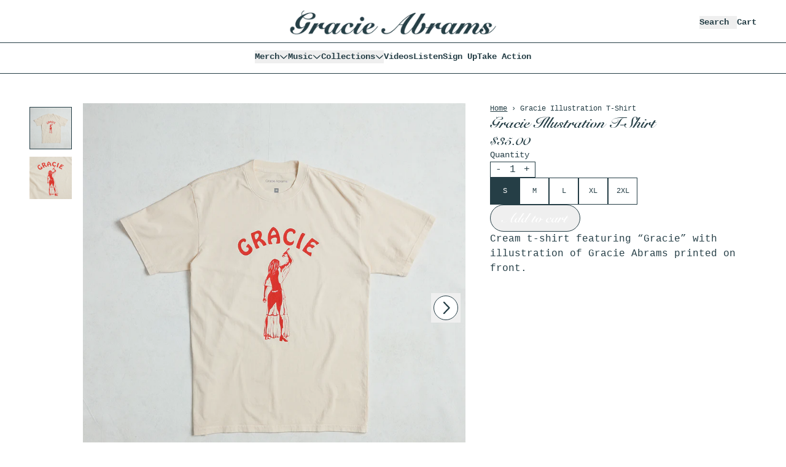

--- FILE ---
content_type: text/css
request_url: https://fonts.umgapps.com/paloma/stylesheet.css
body_size: 272
content:
@font-face {
  font-family: 'snell-roundhand';
  src: url('snell-roundhand.woff') format('woff');
  font-weight: 400;
  font-style: normal;
}

@font-face {
  font-family: 'snell-roundhand';
  src: url('snell-roundhand-bold.woff') format('woff');
  font-weight: 700;
  font-style: normal;
}

@font-face {
  font-family: 'snell-roundhand';
  src: url('snell-roundhand-black.woff') format('woff');
  font-weight: 900;
  font-style: normal;
}

--- FILE ---
content_type: text/javascript
request_url: https://shop.gracieabrams.com/cdn/shop/t/47/assets/product.bundle.js?v=89364880169214817221765914986
body_size: 51497
content:
(self.webpackChunkgcom_rhythm=self.webpackChunkgcom_rhythm||[]).push([[964,3125,4089,9066,9897],{390:(e,t)=>{"use strict";function i(e,t){return{handler:e,config:t}}Object.defineProperty(t,"__esModule",{value:!0}),Object.defineProperty(t,"default",{enumerable:!0,get:function(){return r}}),i.withOptions=function(e,t=()=>({})){const i=function(i){return{__options:i,handler:e(i),config:t(i)}};return i.__isOptionsFunction=!0,i.__pluginFunction=e,i.__configFunction=t,i};const r=i},626:(e,t,i)=>{"use strict";var r=i(5805),s=i(4806);customElements.get("product-form")||customElements.define("product-form",class extends HTMLElement{connectedCallback(){this.form=this.querySelector("form"),this.form.addEventListener("submit",this.onSubmitHandler.bind(this)),this.cartUI=document.querySelector("cart-notification")||document.querySelector("cart-drawer")||document.querySelector("cart-items"),this.variantId=this.getAttribute("data-variant"),this.sectionId=this.getAttribute("data-section"),this.purchase_limit_error=this.querySelector("div.purchase-limit-error")||document.querySelector('div.purchase-limit-error[data-variant-id="'+this.variantId+'"][data-section="'+this.sectionId+'"]'),this.id=this.getAttribute("data-section"),this.quantitySpinner=this.form.querySelector("quantity-spinner")||document.querySelector('quantity-spinner[data-variant-id="'+this.variantId+'"][data-section="'+this.sectionId+'"]'),this.quantitySelector=this.form.querySelector("quantity-selector")||document.querySelector('quantity-selector[data-variant-id="'+this.variantId+'"][data-section="'+this.sectionId+'"]'),this.quantitySpinner&&(this.quantity_input=this.form.querySelector(".js-quantity-spinner-input")),this.designNumber=this.querySelector("#design_number")}async onSubmitHandler(e){e.preventDefault();const t=this.querySelector('[type="submit"]'),a=t.querySelector(".buybutton_label"),n=t.querySelector(".icon--activity-spinning"),o=document.querySelector("umg-flexible-bundle");if(o){if("false"===o.dataset.canAddToCart)return;await i.e(9080).then(i.bind(i,9080)).then((async e=>{await e.setFlexibleBundleProperties(o,this)}))}if(document.querySelector("#pause-video-json")){if("extend_timer"===(t.getAttribute("data-pause-current-state")||"full_query")){let e;return t.setAttribute("aria-disabled",!0),t.classList.add("loading"),a.classList.add("opacity-0"),n.classList.remove("hidden"),await i.e(1813).then(i.bind(i,1813)).then((async t=>{e=await t.handlePauseReservation(!1,this.variantId,this)})),void(!0===e?(window.refreshSections(this.cartUI.getSectionsToRender(),!1),i.e(4825).then(i.bind(i,4825)).then((e=>{e.initPauseCartCountdown(this)})),this.cartUI.open(!1),t.classList.remove("loading"),t.removeAttribute("disabled"),a.classList.remove("opacity-0"),n.classList.add("hidden")):!1===e&&this.handleErrorMessage("could not extend timer"))}{let e;if(await i.e(1813).then(i.bind(i,1813)).then((async t=>{e=await t.checkFrameInCart(this.variantId,this)})),!1===e)return}}if(t.classList.contains("loading"))return;t.setAttribute("aria-disabled",!0),t.classList.add("loading"),a.classList.add("opacity-0"),n.classList.remove("hidden");const l=(0,r.Dz)("javascript");l.headers["X-Requested-With"]="XMLHttpRequest",delete l.headers["Content-Type"];const d=new FormData(this.form);let c;null!==this.quantitySpinner&&null!==this.cartUI&&void 0!==this.quantitySpinner&&void 0!==this.cartUI?(d.append("sections",this.cartUI.getSectionsToRender().map((e=>e.id)).concat(this.quantitySpinner.getSectionsToRender().map((e=>e.id)))),c=this.cartUI.getSectionsToRender().map((e=>e.id)).concat(this.quantitySpinner.getSectionsToRender().map((e=>e.id)))):null!==this.quantitySelector&&null!==this.cartUI&&void 0!==this.quantitySelector&&void 0!==this.cartUI?(d.append("sections",this.cartUI.getSectionsToRender().map((e=>e.id)).concat(this.quantitySelector.getSectionsToRender().map((e=>e.id)))),c=this.cartUI.getSectionsToRender().map((e=>e.id)).concat(this.quantitySelector.getSectionsToRender().map((e=>e.id)))):(d.append("sections",this.cartUI?this.cartUI.getSectionsToRender().map((e=>e.id)):[]),c=this.cartUI?this.cartUI.getSectionsToRender().map((e=>e.id)):[]),d.append("sections_url",window.location.pathname);const p=window.location.pathname;let u=1;if(this.quantitySpinner?(d.append("quantity",this.quantitySpinner.input.value),u=parseInt(this.quantitySpinner.input.value)):this.quantitySelector&&(d.append("quantity",this.quantitySelector.input.value),u=parseInt(this.quantitySelector.input.value)),this.has_cart_error=!1,l.body=d,this.designNumber)try{const e=this.designNumber.value;await window.gfxInstance.actions.saveDesign({designNumber:e})}catch(e){}fetch(`${routes.cart_add_url}`,l).then((e=>e.json())).then((async e=>{if(422===e.status){const t=d.get("component_ref");this.has_cart_error=!0;const i={id:d.get("product_id"),variant_id:d.get("id"),component_ids:t?t.split(","):null};(0,r.aM)(i,e)}else{if(document.querySelector("#pause-video-json")){let t;if(await i.e(1813).then(i.bind(i,1813)).then((async i=>{t=await i.handlePauseReservation(e,this.variantId,this)})),!1===t)return}if(null!==this.cartUI&&void 0!==this.cartUI&&this.cartUI.renderContents(e,!0,!0),null!==this.quantitySpinner&&void 0!==this.quantitySpinner?this.quantitySpinner.renderContent(e):null!==this.quantitySelector&&void 0!==this.quantitySelector&&this.quantitySelector.renderContent(e),!Shopify.designMode){const e=this.querySelector('[name="gtm_item_name"]').getAttribute("value"),t=this.querySelector('[name="gtm_item_id"]').getAttribute("value"),i=this.querySelector('[name="gtm_item_collection"]').getAttribute("value"),r=this.querySelector('[name="gtm_item_variant"]').getAttribute("value"),s=this.querySelector('[name="gtm_item_upc"]').getAttribute("value"),a=this.querySelector('[name="gtm_item_price"]').getAttribute("value"),n=this.querySelector('[name="gtm_item_brand"]')?.getAttribute("value"),o=this.querySelector('[name="gtm_item_sku"]')?.getAttribute("value"),l=this.querySelector('[name="gtm_item_group_id"]')?.getAttribute("value"),d=this.querySelector('[name="gtm_item_category"]')?.getAttribute("value"),c={currency:window.currentCurrency,items:[{item_name:e,item_id:t,item_category:i,item_variant:r,upc:s,price:parseFloat(a),quantity:parseInt(u)}]};"DE"===window.shop_iso_code&&Object.assign(c,{items:[{...c.items[0],category:d,item_brand:n,item_sku:o,item_group_id:l}]}),Shopify.analytics.publish("cart_item_added",c)}t.closest(".atc__unfinished")&&t.closest(".atc__unfinished").classList.remove("atc__unfinished"),void 0!==window.umgGwp&&(0,s.u)(this.cartUI,c,p)}})).catch((e=>{const t=`<ul>${e.map((e=>`<li>${e}</li>`)).join("")}</ul>`;this.handleErrorMessage(t)})).finally((()=>{if(!this.has_cart_error){const e="product__info";if(document.querySelector("#pause-video-json"))document.querySelector("main .product__info .product-form__submit .buybutton_label").innerHTML=window.variantStrings.extendCartTimer;else if(void 0!==document.getElementsByClassName(e)[0]){const t=document.getElementsByClassName(e)[0].getAttribute("id");this.renderProductInfo(t)}t.classList.remove("loading"),t.removeAttribute("disabled"),a.classList.remove("opacity-0"),n.classList.add("hidden")}}))}renderProductInfo(e){fetch(`${window.location.pathname}?section=${e}`).then((e=>e.text())).then((t=>{const i=`${e}`,r=(new DOMParser).parseFromString(t,"text/html").getElementById(i),s=this.closest(`#${i}`);r&&s&&(s.innerHTML=r.innerHTML)}))}handleErrorMessage(e=!1){const t=this.querySelector('[type="submit"]'),i=t.querySelector(".buybutton_label"),r=t.querySelector(".icon--activity-spinning");t.classList.remove("loading"),t.removeAttribute("disabled"),i.classList.remove("opacity-0"),r.classList.add("hidden"),this.errorMessageWrapper=this.errorMessageWrapper||this.querySelector(".product-form__error-message-wrapper"),this.errorMessageWrapper&&(this.errorMessage=this.errorMessage||this.errorMessageWrapper.querySelector(".product-form__error-message"),this.errorMessageWrapper.removeAttribute("hidden"),e?this.errorMessage.innerHTML=e:this.errorMessage.textContent=window.cartStrings.error)}});i(9693),i(9389);var a=i(7820);class n extends HTMLElement{constructor(){super()}connectedCallback(){if(this.getAttribute("quick-modal-style")){const e=this.querySelector(".card__quick-shop-overlay"),t=this.getAttribute("quick-modal-style"),i=this.closest(".card__container");if("image_overlay"===t){i.querySelector(".card__overlay-wrapper")?i.querySelector(".card__overlay-wrapper").prepend(e):i.querySelector(".card__image-wrapper").prepend(e);const t=this.querySelector(".card__quick-shop-btn"),r=e.querySelector(".card__quick-shop-overlay-close");t.addEventListener("click",(()=>e.classList.remove("hidden"))),r.addEventListener("click",(()=>e.classList.add("hidden")))}else if("card_overlay"===t){i.prepend(e);const t=this.querySelector(".card__quick-shop-btn"),r=e.querySelector(".card__quick-shop-overlay-close");t.addEventListener("click",(()=>e.classList.remove("hidden"))),r.addEventListener("click",(()=>e.classList.add("hidden")))}}else{this.querySelector(".card__quick-shop-btn").addEventListener("click",this.clickQuickModalButton)}}clickQuickModalButton(e){e.preventDefault();const t=this.parentElement.getAttribute("product-handle"),i=this.parentElement.getAttribute("shop-locale-default"),r=this.parentElement.getAttribute("shop-locale");let s="";s=r===i?`/products/${t}`:`/${r}/products/${t}`,t&&fetch(s).then((e=>e.text())).then((e=>{const t=(new DOMParser).parseFromString(e,"text/html").querySelector(".template-product"),i=window.quickModalStrings.productError;this.parentElement.querySelector(".card__quick-shop-content").innerHTML=t?t.innerHTML:i;const r=this.parentElement;if(r){document.body.classList.add("overflow-hidden"),r.querySelector(".template-product__spacing").setAttribute("style","padding-left:0;padding-right:0;"),r.querySelector(".product__media").setAttribute("style","margin-left:0;margin-right:0;"),r.querySelector(".product__info").classList.remove("self-start"),r.querySelector("dialog").showModal(),r.classList.add("atc__unfinished");const e=new MutationObserver((()=>{r.classList.contains("atc__unfinished")||(document.body.classList.remove("overflow-hidden"),r.querySelector("dialog").close(),e.disconnect())}));if(e.observe(r,{attributes:!0}),(0,a.carouselInit)(),document.querySelector(".flexible-bundle-groups")){const e=r.querySelector(".product-price"),t=r.querySelector("#shipping_policy"),i=r.querySelector(".product__date-container"),s=r.querySelector(".product-variant-selector"),a=r.querySelector(".quantity-picker"),n=r.querySelector(".product-form-cntr");e?.parentNode.removeChild(e),t?.parentNode.removeChild(t),i?.parentNode.removeChild(i),s?.parentNode.removeChild(s),a?.parentNode.removeChild(a),n?.parentNode.removeChild(n),r.querySelector(".product-description").classList.replace("product-description","product-description-quick-modal")}}})).catch((e=>{}))}}customElements.define("quick-modal",n);class o extends HTMLElement{constructor(){super(),this.btn_spinner=this.querySelector(".icon--activity-spinning"),this.btn_label=this.querySelector(".bis__btn-label"),this.input=this.querySelector(".bis__input"),this.input.addEventListener("blur",this.hideMessage.bind(this)),this.form=this.querySelector("form"),this.form.addEventListener("submit",this.onSubmitHandler.bind(this)),this.email_error=this.querySelector(".bis__email-error-msg"),this.server_error=this.querySelector(".bis__server-error-msg"),this.success_msg=this.querySelector(".bis__success-msg"),this._observers=[]}notifyObservers(e){for(const t of this._observers)t.update(e)}async subscribeToNewsletter(e,t,i){const r=document.querySelector('[x-data="bis_newsletter"]')||document.querySelector('[x-data="bis_viceversa"]')||null;try{if(!r)throw new Error(`Newsletter component not found for email: ${e}, country: ${t}`);const i=(e=>window.Alpine?.$data(e))(r);if(!i?.subscribeToNewsletter)throw new Error(`Newsletter subscription method not found for email: ${e}, country: ${t}`);return await i.subscribeToNewsletter(e,t)}catch(e){return null}}async onSubmitHandler(e){e.preventDefault();const t=this.input.value,i=this.getAttribute("data-variant-id"),s=this.getAttribute("data-product-id"),a=this.getAttribute("data-shop-id"),n=this.getAttribute("data-success"),o=this.querySelector("country-selector"),l={userEmail:t,variantID:i,productID:s,shopID:a};if(this.notifyObservers({payload:l,e}),this.end_point_url="/a/app/back-in-stock/query",this.bis_mutation="\n      mutation CreateBackInStockRequest($input : NewBackInStockRequest!) {\n        createBackInStockRequest(input: $input) {\n          id\n          expiresAt\n          variant {\n            id\n            product {\n              id\n              shop {\n                id\n              }\n            }\n          }\n        }\n      }\n    ",(0,r.DT)(t)){this.btn_spinner.classList.remove("hidden"),this.btn_label.classList.add("opacity-0");try{const i=await fetch(this.end_point_url,{method:"POST",headers:{"content-type":"application/json"},body:JSON.stringify({query:this.bis_mutation,variables:{input:l}})}),r=await i.json();if(!i.ok||r.errors)this.server_error.classList.remove("hidden");else{if(o)try{const i=o?o.newsletterCountry:window.Shopify?.country;await this.subscribeToNewsletter(t,i,e)}catch(e){}if("popup"===n){const t=e.target.closest(".bis__wrapper");t&&t.querySelector("dialog").showModal(),document.body.classList.add("overflow-hidden")}else this.success_msg.classList.remove("hidden");this.input.value=""}}catch(e){this.server_error.classList.remove("hidden")}finally{this.btn_spinner.classList.add("hidden"),this.btn_label.classList.remove("opacity-0")}}else this.email_error.classList.remove("hidden")}hideMessage(){this.email_error.classList.add("hidden"),this.server_error.classList.add("hidden"),this.success_msg&&this.success_msg.classList.add("hidden")}}customElements.get("back-in-stock-form")||customElements.define("back-in-stock-form",o)},735:(e,t,i)=>{const r=i(5895),s=i(8093),a=i(1012),n=i(4498),[o,{lineHeight:l}]=a.fontSize.base,{spacing:d,borderWidth:c,borderRadius:p}=a;function u(e,t){return e.replace("<alpha-value>",`var(${t}, 1)`)}const m=s.withOptions((function(e={strategy:void 0}){return function({addBase:t,addComponents:i,theme:s}){const a=void 0===e.strategy?["base","class"]:[e.strategy],m=[{base:["[type='text']","input:where(:not([type]))","[type='email']","[type='url']","[type='password']","[type='number']","[type='date']","[type='datetime-local']","[type='month']","[type='search']","[type='tel']","[type='time']","[type='week']","[multiple]","textarea","select"],class:[".form-input",".form-textarea",".form-select",".form-multiselect"],styles:{appearance:"none","background-color":"#fff","border-color":u(s("colors.gray.500",n.gray[500]),"--tw-border-opacity"),"border-width":c.DEFAULT,"border-radius":p.none,"padding-top":d[2],"padding-right":d[3],"padding-bottom":d[2],"padding-left":d[3],"font-size":o,"line-height":l,"--tw-shadow":"0 0 #0000","&:focus":{outline:"2px solid transparent","outline-offset":"2px","--tw-ring-inset":"var(--tw-empty,/*!*/ /*!*/)","--tw-ring-offset-width":"0px","--tw-ring-offset-color":"#fff","--tw-ring-color":u(s("colors.blue.600",n.blue[600]),"--tw-ring-opacity"),"--tw-ring-offset-shadow":"var(--tw-ring-inset) 0 0 0 var(--tw-ring-offset-width) var(--tw-ring-offset-color)","--tw-ring-shadow":"var(--tw-ring-inset) 0 0 0 calc(1px + var(--tw-ring-offset-width)) var(--tw-ring-color)","box-shadow":"var(--tw-ring-offset-shadow), var(--tw-ring-shadow), var(--tw-shadow)","border-color":u(s("colors.blue.600",n.blue[600]),"--tw-border-opacity")}}},{base:["input::placeholder","textarea::placeholder"],class:[".form-input::placeholder",".form-textarea::placeholder"],styles:{color:u(s("colors.gray.500",n.gray[500]),"--tw-text-opacity"),opacity:"1"}},{base:["::-webkit-datetime-edit-fields-wrapper"],class:[".form-input::-webkit-datetime-edit-fields-wrapper"],styles:{padding:"0"}},{base:["::-webkit-date-and-time-value"],class:[".form-input::-webkit-date-and-time-value"],styles:{"min-height":"1.5em"}},{base:["::-webkit-date-and-time-value"],class:[".form-input::-webkit-date-and-time-value"],styles:{"text-align":"inherit"}},{base:["::-webkit-datetime-edit"],class:[".form-input::-webkit-datetime-edit"],styles:{display:"inline-flex"}},{base:["::-webkit-datetime-edit","::-webkit-datetime-edit-year-field","::-webkit-datetime-edit-month-field","::-webkit-datetime-edit-day-field","::-webkit-datetime-edit-hour-field","::-webkit-datetime-edit-minute-field","::-webkit-datetime-edit-second-field","::-webkit-datetime-edit-millisecond-field","::-webkit-datetime-edit-meridiem-field"],class:[".form-input::-webkit-datetime-edit",".form-input::-webkit-datetime-edit-year-field",".form-input::-webkit-datetime-edit-month-field",".form-input::-webkit-datetime-edit-day-field",".form-input::-webkit-datetime-edit-hour-field",".form-input::-webkit-datetime-edit-minute-field",".form-input::-webkit-datetime-edit-second-field",".form-input::-webkit-datetime-edit-millisecond-field",".form-input::-webkit-datetime-edit-meridiem-field"],styles:{"padding-top":0,"padding-bottom":0}},{base:["select"],class:[".form-select"],styles:{"background-image":`url("${r(`<svg xmlns="http://www.w3.org/2000/svg" fill="none" viewBox="0 0 20 20"><path stroke="${function(e,t){let i=s(e);return!i||i.includes("var(")?t:i.replace("<alpha-value>","1")}("colors.gray.500",n.gray[500])}" stroke-linecap="round" stroke-linejoin="round" stroke-width="1.5" d="M6 8l4 4 4-4"/></svg>`)}")`,"background-position":`right ${d[2]} center`,"background-repeat":"no-repeat","background-size":"1.5em 1.5em","padding-right":d[10],"print-color-adjust":"exact"}},{base:["[multiple]",'[size]:where(select:not([size="1"]))'],class:['.form-select:where([size]:not([size="1"]))'],styles:{"background-image":"initial","background-position":"initial","background-repeat":"unset","background-size":"initial","padding-right":d[3],"print-color-adjust":"unset"}},{base:["[type='checkbox']","[type='radio']"],class:[".form-checkbox",".form-radio"],styles:{appearance:"none",padding:"0","print-color-adjust":"exact",display:"inline-block","vertical-align":"middle","background-origin":"border-box","user-select":"none","flex-shrink":"0",height:d[4],width:d[4],color:u(s("colors.blue.600",n.blue[600]),"--tw-text-opacity"),"background-color":"#fff","border-color":u(s("colors.gray.500",n.gray[500]),"--tw-border-opacity"),"border-width":c.DEFAULT,"--tw-shadow":"0 0 #0000"}},{base:["[type='checkbox']"],class:[".form-checkbox"],styles:{"border-radius":p.none}},{base:["[type='radio']"],class:[".form-radio"],styles:{"border-radius":"100%"}},{base:["[type='checkbox']:focus","[type='radio']:focus"],class:[".form-checkbox:focus",".form-radio:focus"],styles:{outline:"2px solid transparent","outline-offset":"2px","--tw-ring-inset":"var(--tw-empty,/*!*/ /*!*/)","--tw-ring-offset-width":"2px","--tw-ring-offset-color":"#fff","--tw-ring-color":u(s("colors.blue.600",n.blue[600]),"--tw-ring-opacity"),"--tw-ring-offset-shadow":"var(--tw-ring-inset) 0 0 0 var(--tw-ring-offset-width) var(--tw-ring-offset-color)","--tw-ring-shadow":"var(--tw-ring-inset) 0 0 0 calc(2px + var(--tw-ring-offset-width)) var(--tw-ring-color)","box-shadow":"var(--tw-ring-offset-shadow), var(--tw-ring-shadow), var(--tw-shadow)"}},{base:["[type='checkbox']:checked","[type='radio']:checked"],class:[".form-checkbox:checked",".form-radio:checked"],styles:{"border-color":"transparent","background-color":"currentColor","background-size":"100% 100%","background-position":"center","background-repeat":"no-repeat"}},{base:["[type='checkbox']:checked"],class:[".form-checkbox:checked"],styles:{"background-image":`url("${r('<svg viewBox="0 0 16 16" fill="white" xmlns="http://www.w3.org/2000/svg"><path d="M12.207 4.793a1 1 0 010 1.414l-5 5a1 1 0 01-1.414 0l-2-2a1 1 0 011.414-1.414L6.5 9.086l4.293-4.293a1 1 0 011.414 0z"/></svg>')}")`,"@media (forced-colors: active) ":{appearance:"auto"}}},{base:["[type='radio']:checked"],class:[".form-radio:checked"],styles:{"background-image":`url("${r('<svg viewBox="0 0 16 16" fill="white" xmlns="http://www.w3.org/2000/svg"><circle cx="8" cy="8" r="3"/></svg>')}")`,"@media (forced-colors: active) ":{appearance:"auto"}}},{base:["[type='checkbox']:checked:hover","[type='checkbox']:checked:focus","[type='radio']:checked:hover","[type='radio']:checked:focus"],class:[".form-checkbox:checked:hover",".form-checkbox:checked:focus",".form-radio:checked:hover",".form-radio:checked:focus"],styles:{"border-color":"transparent","background-color":"currentColor"}},{base:["[type='checkbox']:indeterminate"],class:[".form-checkbox:indeterminate"],styles:{"background-image":`url("${r('<svg xmlns="http://www.w3.org/2000/svg" fill="none" viewBox="0 0 16 16"><path stroke="white" stroke-linecap="round" stroke-linejoin="round" stroke-width="2" d="M4 8h8"/></svg>')}")`,"border-color":"transparent","background-color":"currentColor","background-size":"100% 100%","background-position":"center","background-repeat":"no-repeat","@media (forced-colors: active) ":{appearance:"auto"}}},{base:["[type='checkbox']:indeterminate:hover","[type='checkbox']:indeterminate:focus"],class:[".form-checkbox:indeterminate:hover",".form-checkbox:indeterminate:focus"],styles:{"border-color":"transparent","background-color":"currentColor"}},{base:["[type='file']"],class:null,styles:{background:"unset","border-color":"inherit","border-width":"0","border-radius":"0",padding:"0","font-size":"unset","line-height":"inherit"}},{base:["[type='file']:focus"],class:null,styles:{outline:["1px solid ButtonText","1px auto -webkit-focus-ring-color"]}}],f=e=>m.map((t=>null===t[e]?null:{[t[e]]:t.styles})).filter(Boolean);a.includes("base")&&t(f("base")),a.includes("class")&&i(f("class"))}}));e.exports=m},1012:(e,t,i)=>{let r=i(8397);e.exports=(r.__esModule?r:{default:r}).default},1236:(e,t,i)=>{"use strict";i.d(t,{A:()=>$});var r=i(2375),s=i(7044);let a,n,o;function l(){return a||(a=function(){const e=(0,r.a)(),t=(0,r.g)();return{smoothScroll:t.documentElement&&t.documentElement.style&&"scrollBehavior"in t.documentElement.style,touch:!!("ontouchstart"in e||e.DocumentTouch&&t instanceof e.DocumentTouch)}}()),a}function d(e){return void 0===e&&(e={}),n||(n=function(e){let{userAgent:t}=void 0===e?{}:e;const i=l(),s=(0,r.a)(),a=s.navigator.platform,n=t||s.navigator.userAgent,o={ios:!1,android:!1},d=s.screen.width,c=s.screen.height,p=n.match(/(Android);?[\s\/]+([\d.]+)?/);let u=n.match(/(iPad).*OS\s([\d_]+)/);const m=n.match(/(iPod)(.*OS\s([\d_]+))?/),f=!u&&n.match(/(iPhone\sOS|iOS)\s([\d_]+)/),h="Win32"===a;let g="MacIntel"===a;return!u&&g&&i.touch&&["1024x1366","1366x1024","834x1194","1194x834","834x1112","1112x834","768x1024","1024x768","820x1180","1180x820","810x1080","1080x810"].indexOf(`${d}x${c}`)>=0&&(u=n.match(/(Version)\/([\d.]+)/),u||(u=[0,1,"13_0_0"]),g=!1),p&&!h&&(o.os="android",o.android=!0),(u||f||m)&&(o.os="ios",o.ios=!0),o}(e)),n}function c(){return o||(o=function(){const e=(0,r.a)(),t=d();let i=!1;function s(){const t=e.navigator.userAgent.toLowerCase();return t.indexOf("safari")>=0&&t.indexOf("chrome")<0&&t.indexOf("android")<0}if(s()){const t=String(e.navigator.userAgent);if(t.includes("Version/")){const[e,r]=t.split("Version/")[1].split(" ")[0].split(".").map((e=>Number(e)));i=e<16||16===e&&r<2}}const a=/(iPhone|iPod|iPad).*AppleWebKit(?!.*Safari)/i.test(e.navigator.userAgent),n=s();return{isSafari:i||n,needPerspectiveFix:i,need3dFix:n||a&&t.ios,isWebView:a}}()),o}var p={on(e,t,i){const r=this;if(!r.eventsListeners||r.destroyed)return r;if("function"!=typeof t)return r;const s=i?"unshift":"push";return e.split(" ").forEach((e=>{r.eventsListeners[e]||(r.eventsListeners[e]=[]),r.eventsListeners[e][s](t)})),r},once(e,t,i){const r=this;if(!r.eventsListeners||r.destroyed)return r;if("function"!=typeof t)return r;function s(){r.off(e,s),s.__emitterProxy&&delete s.__emitterProxy;for(var i=arguments.length,a=new Array(i),n=0;n<i;n++)a[n]=arguments[n];t.apply(r,a)}return s.__emitterProxy=t,r.on(e,s,i)},onAny(e,t){const i=this;if(!i.eventsListeners||i.destroyed)return i;if("function"!=typeof e)return i;const r=t?"unshift":"push";return i.eventsAnyListeners.indexOf(e)<0&&i.eventsAnyListeners[r](e),i},offAny(e){const t=this;if(!t.eventsListeners||t.destroyed)return t;if(!t.eventsAnyListeners)return t;const i=t.eventsAnyListeners.indexOf(e);return i>=0&&t.eventsAnyListeners.splice(i,1),t},off(e,t){const i=this;return!i.eventsListeners||i.destroyed?i:i.eventsListeners?(e.split(" ").forEach((e=>{void 0===t?i.eventsListeners[e]=[]:i.eventsListeners[e]&&i.eventsListeners[e].forEach(((r,s)=>{(r===t||r.__emitterProxy&&r.__emitterProxy===t)&&i.eventsListeners[e].splice(s,1)}))})),i):i},emit(){const e=this;if(!e.eventsListeners||e.destroyed)return e;if(!e.eventsListeners)return e;let t,i,r;for(var s=arguments.length,a=new Array(s),n=0;n<s;n++)a[n]=arguments[n];"string"==typeof a[0]||Array.isArray(a[0])?(t=a[0],i=a.slice(1,a.length),r=e):(t=a[0].events,i=a[0].data,r=a[0].context||e),i.unshift(r);return(Array.isArray(t)?t:t.split(" ")).forEach((t=>{e.eventsAnyListeners&&e.eventsAnyListeners.length&&e.eventsAnyListeners.forEach((e=>{e.apply(r,[t,...i])})),e.eventsListeners&&e.eventsListeners[t]&&e.eventsListeners[t].forEach((e=>{e.apply(r,i)}))})),e}};const u=(e,t,i)=>{t&&!e.classList.contains(i)?e.classList.add(i):!t&&e.classList.contains(i)&&e.classList.remove(i)};const m=(e,t,i)=>{t&&!e.classList.contains(i)?e.classList.add(i):!t&&e.classList.contains(i)&&e.classList.remove(i)};const f=(e,t)=>{if(!e||e.destroyed||!e.params)return;const i=t.closest(e.isElement?"swiper-slide":`.${e.params.slideClass}`);if(i){let t=i.querySelector(`.${e.params.lazyPreloaderClass}`);!t&&e.isElement&&(i.shadowRoot?t=i.shadowRoot.querySelector(`.${e.params.lazyPreloaderClass}`):requestAnimationFrame((()=>{i.shadowRoot&&(t=i.shadowRoot.querySelector(`.${e.params.lazyPreloaderClass}`),t&&t.remove())}))),t&&t.remove()}},h=(e,t)=>{if(!e.slides[t])return;const i=e.slides[t].querySelector('[loading="lazy"]');i&&i.removeAttribute("loading")},g=e=>{if(!e||e.destroyed||!e.params)return;let t=e.params.lazyPreloadPrevNext;const i=e.slides.length;if(!i||!t||t<0)return;t=Math.min(t,i);const r="auto"===e.params.slidesPerView?e.slidesPerViewDynamic():Math.ceil(e.params.slidesPerView),s=e.activeIndex;if(e.params.grid&&e.params.grid.rows>1){const i=s,a=[i-t];return a.push(...Array.from({length:t}).map(((e,t)=>i+r+t))),void e.slides.forEach(((t,i)=>{a.includes(t.column)&&h(e,i)}))}const a=s+r-1;if(e.params.rewind||e.params.loop)for(let r=s-t;r<=a+t;r+=1){const t=(r%i+i)%i;(t<s||t>a)&&h(e,t)}else for(let r=Math.max(s-t,0);r<=Math.min(a+t,i-1);r+=1)r!==s&&(r>a||r<s)&&h(e,r)};var v={updateSize:function(){const e=this;let t,i;const r=e.el;t=void 0!==e.params.width&&null!==e.params.width?e.params.width:r.clientWidth,i=void 0!==e.params.height&&null!==e.params.height?e.params.height:r.clientHeight,0===t&&e.isHorizontal()||0===i&&e.isVertical()||(t=t-parseInt((0,s.p)(r,"padding-left")||0,10)-parseInt((0,s.p)(r,"padding-right")||0,10),i=i-parseInt((0,s.p)(r,"padding-top")||0,10)-parseInt((0,s.p)(r,"padding-bottom")||0,10),Number.isNaN(t)&&(t=0),Number.isNaN(i)&&(i=0),Object.assign(e,{width:t,height:i,size:e.isHorizontal()?t:i}))},updateSlides:function(){const e=this;function t(t,i){return parseFloat(t.getPropertyValue(e.getDirectionLabel(i))||0)}const i=e.params,{wrapperEl:r,slidesEl:a,size:n,rtlTranslate:o,wrongRTL:l}=e,d=e.virtual&&i.virtual.enabled,c=d?e.virtual.slides.length:e.slides.length,p=(0,s.e)(a,`.${e.params.slideClass}, swiper-slide`),u=d?e.virtual.slides.length:p.length;let m=[];const f=[],h=[];let g=i.slidesOffsetBefore;"function"==typeof g&&(g=i.slidesOffsetBefore.call(e));let v=i.slidesOffsetAfter;"function"==typeof v&&(v=i.slidesOffsetAfter.call(e));const b=e.snapGrid.length,y=e.slidesGrid.length;let w=i.spaceBetween,x=-g,S=0,E=0;if(void 0===n)return;"string"==typeof w&&w.indexOf("%")>=0?w=parseFloat(w.replace("%",""))/100*n:"string"==typeof w&&(w=parseFloat(w)),e.virtualSize=-w,p.forEach((e=>{o?e.style.marginLeft="":e.style.marginRight="",e.style.marginBottom="",e.style.marginTop=""})),i.centeredSlides&&i.cssMode&&((0,s.s)(r,"--swiper-centered-offset-before",""),(0,s.s)(r,"--swiper-centered-offset-after",""));const T=i.grid&&i.grid.rows>1&&e.grid;let M;T?e.grid.initSlides(p):e.grid&&e.grid.unsetSlides();const C="auto"===i.slidesPerView&&i.breakpoints&&Object.keys(i.breakpoints).filter((e=>void 0!==i.breakpoints[e].slidesPerView)).length>0;for(let r=0;r<u;r+=1){let a;if(M=0,p[r]&&(a=p[r]),T&&e.grid.updateSlide(r,a,p),!p[r]||"none"!==(0,s.p)(a,"display")){if("auto"===i.slidesPerView){C&&(p[r].style[e.getDirectionLabel("width")]="");const n=getComputedStyle(a),o=a.style.transform,l=a.style.webkitTransform;if(o&&(a.style.transform="none"),l&&(a.style.webkitTransform="none"),i.roundLengths)M=e.isHorizontal()?(0,s.f)(a,"width",!0):(0,s.f)(a,"height",!0);else{const e=t(n,"width"),i=t(n,"padding-left"),r=t(n,"padding-right"),s=t(n,"margin-left"),o=t(n,"margin-right"),l=n.getPropertyValue("box-sizing");if(l&&"border-box"===l)M=e+s+o;else{const{clientWidth:t,offsetWidth:n}=a;M=e+i+r+s+o+(n-t)}}o&&(a.style.transform=o),l&&(a.style.webkitTransform=l),i.roundLengths&&(M=Math.floor(M))}else M=(n-(i.slidesPerView-1)*w)/i.slidesPerView,i.roundLengths&&(M=Math.floor(M)),p[r]&&(p[r].style[e.getDirectionLabel("width")]=`${M}px`);p[r]&&(p[r].swiperSlideSize=M),h.push(M),i.centeredSlides?(x=x+M/2+S/2+w,0===S&&0!==r&&(x=x-n/2-w),0===r&&(x=x-n/2-w),Math.abs(x)<.001&&(x=0),i.roundLengths&&(x=Math.floor(x)),E%i.slidesPerGroup==0&&m.push(x),f.push(x)):(i.roundLengths&&(x=Math.floor(x)),(E-Math.min(e.params.slidesPerGroupSkip,E))%e.params.slidesPerGroup==0&&m.push(x),f.push(x),x=x+M+w),e.virtualSize+=M+w,S=M,E+=1}}if(e.virtualSize=Math.max(e.virtualSize,n)+v,o&&l&&("slide"===i.effect||"coverflow"===i.effect)&&(r.style.width=`${e.virtualSize+w}px`),i.setWrapperSize&&(r.style[e.getDirectionLabel("width")]=`${e.virtualSize+w}px`),T&&e.grid.updateWrapperSize(M,m),!i.centeredSlides){const t=[];for(let r=0;r<m.length;r+=1){let s=m[r];i.roundLengths&&(s=Math.floor(s)),m[r]<=e.virtualSize-n&&t.push(s)}m=t,Math.floor(e.virtualSize-n)-Math.floor(m[m.length-1])>1&&m.push(e.virtualSize-n)}if(d&&i.loop){const t=h[0]+w;if(i.slidesPerGroup>1){const r=Math.ceil((e.virtual.slidesBefore+e.virtual.slidesAfter)/i.slidesPerGroup),s=t*i.slidesPerGroup;for(let e=0;e<r;e+=1)m.push(m[m.length-1]+s)}for(let r=0;r<e.virtual.slidesBefore+e.virtual.slidesAfter;r+=1)1===i.slidesPerGroup&&m.push(m[m.length-1]+t),f.push(f[f.length-1]+t),e.virtualSize+=t}if(0===m.length&&(m=[0]),0!==w){const t=e.isHorizontal()&&o?"marginLeft":e.getDirectionLabel("marginRight");p.filter(((e,t)=>!(i.cssMode&&!i.loop)||t!==p.length-1)).forEach((e=>{e.style[t]=`${w}px`}))}if(i.centeredSlides&&i.centeredSlidesBounds){let e=0;h.forEach((t=>{e+=t+(w||0)})),e-=w;const t=e>n?e-n:0;m=m.map((e=>e<=0?-g:e>t?t+v:e))}if(i.centerInsufficientSlides){let e=0;h.forEach((t=>{e+=t+(w||0)})),e-=w;const t=(i.slidesOffsetBefore||0)+(i.slidesOffsetAfter||0);if(e+t<n){const i=(n-e-t)/2;m.forEach(((e,t)=>{m[t]=e-i})),f.forEach(((e,t)=>{f[t]=e+i}))}}if(Object.assign(e,{slides:p,snapGrid:m,slidesGrid:f,slidesSizesGrid:h}),i.centeredSlides&&i.cssMode&&!i.centeredSlidesBounds){(0,s.s)(r,"--swiper-centered-offset-before",-m[0]+"px"),(0,s.s)(r,"--swiper-centered-offset-after",e.size/2-h[h.length-1]/2+"px");const t=-e.snapGrid[0],i=-e.slidesGrid[0];e.snapGrid=e.snapGrid.map((e=>e+t)),e.slidesGrid=e.slidesGrid.map((e=>e+i))}if(u!==c&&e.emit("slidesLengthChange"),m.length!==b&&(e.params.watchOverflow&&e.checkOverflow(),e.emit("snapGridLengthChange")),f.length!==y&&e.emit("slidesGridLengthChange"),i.watchSlidesProgress&&e.updateSlidesOffset(),e.emit("slidesUpdated"),!(d||i.cssMode||"slide"!==i.effect&&"fade"!==i.effect)){const t=`${i.containerModifierClass}backface-hidden`,r=e.el.classList.contains(t);u<=i.maxBackfaceHiddenSlides?r||e.el.classList.add(t):r&&e.el.classList.remove(t)}},updateAutoHeight:function(e){const t=this,i=[],r=t.virtual&&t.params.virtual.enabled;let s,a=0;"number"==typeof e?t.setTransition(e):!0===e&&t.setTransition(t.params.speed);const n=e=>r?t.slides[t.getSlideIndexByData(e)]:t.slides[e];if("auto"!==t.params.slidesPerView&&t.params.slidesPerView>1)if(t.params.centeredSlides)(t.visibleSlides||[]).forEach((e=>{i.push(e)}));else for(s=0;s<Math.ceil(t.params.slidesPerView);s+=1){const e=t.activeIndex+s;if(e>t.slides.length&&!r)break;i.push(n(e))}else i.push(n(t.activeIndex));for(s=0;s<i.length;s+=1)if(void 0!==i[s]){const e=i[s].offsetHeight;a=e>a?e:a}(a||0===a)&&(t.wrapperEl.style.height=`${a}px`)},updateSlidesOffset:function(){const e=this,t=e.slides,i=e.isElement?e.isHorizontal()?e.wrapperEl.offsetLeft:e.wrapperEl.offsetTop:0;for(let r=0;r<t.length;r+=1)t[r].swiperSlideOffset=(e.isHorizontal()?t[r].offsetLeft:t[r].offsetTop)-i-e.cssOverflowAdjustment()},updateSlidesProgress:function(e){void 0===e&&(e=this&&this.translate||0);const t=this,i=t.params,{slides:r,rtlTranslate:s,snapGrid:a}=t;if(0===r.length)return;void 0===r[0].swiperSlideOffset&&t.updateSlidesOffset();let n=-e;s&&(n=e),t.visibleSlidesIndexes=[],t.visibleSlides=[];let o=i.spaceBetween;"string"==typeof o&&o.indexOf("%")>=0?o=parseFloat(o.replace("%",""))/100*t.size:"string"==typeof o&&(o=parseFloat(o));for(let e=0;e<r.length;e+=1){const l=r[e];let d=l.swiperSlideOffset;i.cssMode&&i.centeredSlides&&(d-=r[0].swiperSlideOffset);const c=(n+(i.centeredSlides?t.minTranslate():0)-d)/(l.swiperSlideSize+o),p=(n-a[0]+(i.centeredSlides?t.minTranslate():0)-d)/(l.swiperSlideSize+o),m=-(n-d),f=m+t.slidesSizesGrid[e],h=m>=0&&m<=t.size-t.slidesSizesGrid[e],g=m>=0&&m<t.size-1||f>1&&f<=t.size||m<=0&&f>=t.size;g&&(t.visibleSlides.push(l),t.visibleSlidesIndexes.push(e)),u(l,g,i.slideVisibleClass),u(l,h,i.slideFullyVisibleClass),l.progress=s?-c:c,l.originalProgress=s?-p:p}},updateProgress:function(e){const t=this;if(void 0===e){const i=t.rtlTranslate?-1:1;e=t&&t.translate&&t.translate*i||0}const i=t.params,r=t.maxTranslate()-t.minTranslate();let{progress:s,isBeginning:a,isEnd:n,progressLoop:o}=t;const l=a,d=n;if(0===r)s=0,a=!0,n=!0;else{s=(e-t.minTranslate())/r;const i=Math.abs(e-t.minTranslate())<1,o=Math.abs(e-t.maxTranslate())<1;a=i||s<=0,n=o||s>=1,i&&(s=0),o&&(s=1)}if(i.loop){const i=t.getSlideIndexByData(0),r=t.getSlideIndexByData(t.slides.length-1),s=t.slidesGrid[i],a=t.slidesGrid[r],n=t.slidesGrid[t.slidesGrid.length-1],l=Math.abs(e);o=l>=s?(l-s)/n:(l+n-a)/n,o>1&&(o-=1)}Object.assign(t,{progress:s,progressLoop:o,isBeginning:a,isEnd:n}),(i.watchSlidesProgress||i.centeredSlides&&i.autoHeight)&&t.updateSlidesProgress(e),a&&!l&&t.emit("reachBeginning toEdge"),n&&!d&&t.emit("reachEnd toEdge"),(l&&!a||d&&!n)&&t.emit("fromEdge"),t.emit("progress",s)},updateSlidesClasses:function(){const e=this,{slides:t,params:i,slidesEl:r,activeIndex:a}=e,n=e.virtual&&i.virtual.enabled,o=e.grid&&i.grid&&i.grid.rows>1,l=e=>(0,s.e)(r,`.${i.slideClass}${e}, swiper-slide${e}`)[0];let d,c,p;if(n)if(i.loop){let t=a-e.virtual.slidesBefore;t<0&&(t=e.virtual.slides.length+t),t>=e.virtual.slides.length&&(t-=e.virtual.slides.length),d=l(`[data-swiper-slide-index="${t}"]`)}else d=l(`[data-swiper-slide-index="${a}"]`);else o?(d=t.find((e=>e.column===a)),p=t.find((e=>e.column===a+1)),c=t.find((e=>e.column===a-1))):d=t[a];d&&(o||(p=(0,s.q)(d,`.${i.slideClass}, swiper-slide`)[0],i.loop&&!p&&(p=t[0]),c=(0,s.r)(d,`.${i.slideClass}, swiper-slide`)[0],i.loop&&0===!c&&(c=t[t.length-1]))),t.forEach((e=>{m(e,e===d,i.slideActiveClass),m(e,e===p,i.slideNextClass),m(e,e===c,i.slidePrevClass)})),e.emitSlidesClasses()},updateActiveIndex:function(e){const t=this,i=t.rtlTranslate?t.translate:-t.translate,{snapGrid:r,params:s,activeIndex:a,realIndex:n,snapIndex:o}=t;let l,d=e;const c=e=>{let i=e-t.virtual.slidesBefore;return i<0&&(i=t.virtual.slides.length+i),i>=t.virtual.slides.length&&(i-=t.virtual.slides.length),i};if(void 0===d&&(d=function(e){const{slidesGrid:t,params:i}=e,r=e.rtlTranslate?e.translate:-e.translate;let s;for(let e=0;e<t.length;e+=1)void 0!==t[e+1]?r>=t[e]&&r<t[e+1]-(t[e+1]-t[e])/2?s=e:r>=t[e]&&r<t[e+1]&&(s=e+1):r>=t[e]&&(s=e);return i.normalizeSlideIndex&&(s<0||void 0===s)&&(s=0),s}(t)),r.indexOf(i)>=0)l=r.indexOf(i);else{const e=Math.min(s.slidesPerGroupSkip,d);l=e+Math.floor((d-e)/s.slidesPerGroup)}if(l>=r.length&&(l=r.length-1),d===a&&!t.params.loop)return void(l!==o&&(t.snapIndex=l,t.emit("snapIndexChange")));if(d===a&&t.params.loop&&t.virtual&&t.params.virtual.enabled)return void(t.realIndex=c(d));const p=t.grid&&s.grid&&s.grid.rows>1;let u;if(t.virtual&&s.virtual.enabled&&s.loop)u=c(d);else if(p){const e=t.slides.find((e=>e.column===d));let i=parseInt(e.getAttribute("data-swiper-slide-index"),10);Number.isNaN(i)&&(i=Math.max(t.slides.indexOf(e),0)),u=Math.floor(i/s.grid.rows)}else if(t.slides[d]){const e=t.slides[d].getAttribute("data-swiper-slide-index");u=e?parseInt(e,10):d}else u=d;Object.assign(t,{previousSnapIndex:o,snapIndex:l,previousRealIndex:n,realIndex:u,previousIndex:a,activeIndex:d}),t.initialized&&g(t),t.emit("activeIndexChange"),t.emit("snapIndexChange"),(t.initialized||t.params.runCallbacksOnInit)&&(n!==u&&t.emit("realIndexChange"),t.emit("slideChange"))},updateClickedSlide:function(e,t){const i=this,r=i.params;let s=e.closest(`.${r.slideClass}, swiper-slide`);!s&&i.isElement&&t&&t.length>1&&t.includes(e)&&[...t.slice(t.indexOf(e)+1,t.length)].forEach((e=>{!s&&e.matches&&e.matches(`.${r.slideClass}, swiper-slide`)&&(s=e)}));let a,n=!1;if(s)for(let e=0;e<i.slides.length;e+=1)if(i.slides[e]===s){n=!0,a=e;break}if(!s||!n)return i.clickedSlide=void 0,void(i.clickedIndex=void 0);i.clickedSlide=s,i.virtual&&i.params.virtual.enabled?i.clickedIndex=parseInt(s.getAttribute("data-swiper-slide-index"),10):i.clickedIndex=a,r.slideToClickedSlide&&void 0!==i.clickedIndex&&i.clickedIndex!==i.activeIndex&&i.slideToClickedSlide()}};var b={getTranslate:function(e){void 0===e&&(e=this.isHorizontal()?"x":"y");const{params:t,rtlTranslate:i,translate:r,wrapperEl:a}=this;if(t.virtualTranslate)return i?-r:r;if(t.cssMode)return r;let n=(0,s.j)(a,e);return n+=this.cssOverflowAdjustment(),i&&(n=-n),n||0},setTranslate:function(e,t){const i=this,{rtlTranslate:r,params:s,wrapperEl:a,progress:n}=i;let o,l=0,d=0;i.isHorizontal()?l=r?-e:e:d=e,s.roundLengths&&(l=Math.floor(l),d=Math.floor(d)),i.previousTranslate=i.translate,i.translate=i.isHorizontal()?l:d,s.cssMode?a[i.isHorizontal()?"scrollLeft":"scrollTop"]=i.isHorizontal()?-l:-d:s.virtualTranslate||(i.isHorizontal()?l-=i.cssOverflowAdjustment():d-=i.cssOverflowAdjustment(),a.style.transform=`translate3d(${l}px, ${d}px, 0px)`);const c=i.maxTranslate()-i.minTranslate();o=0===c?0:(e-i.minTranslate())/c,o!==n&&i.updateProgress(e),i.emit("setTranslate",i.translate,t)},minTranslate:function(){return-this.snapGrid[0]},maxTranslate:function(){return-this.snapGrid[this.snapGrid.length-1]},translateTo:function(e,t,i,r,a){void 0===e&&(e=0),void 0===t&&(t=this.params.speed),void 0===i&&(i=!0),void 0===r&&(r=!0);const n=this,{params:o,wrapperEl:l}=n;if(n.animating&&o.preventInteractionOnTransition)return!1;const d=n.minTranslate(),c=n.maxTranslate();let p;if(p=r&&e>d?d:r&&e<c?c:e,n.updateProgress(p),o.cssMode){const e=n.isHorizontal();if(0===t)l[e?"scrollLeft":"scrollTop"]=-p;else{if(!n.support.smoothScroll)return(0,s.t)({swiper:n,targetPosition:-p,side:e?"left":"top"}),!0;l.scrollTo({[e?"left":"top"]:-p,behavior:"smooth"})}return!0}return 0===t?(n.setTransition(0),n.setTranslate(p),i&&(n.emit("beforeTransitionStart",t,a),n.emit("transitionEnd"))):(n.setTransition(t),n.setTranslate(p),i&&(n.emit("beforeTransitionStart",t,a),n.emit("transitionStart")),n.animating||(n.animating=!0,n.onTranslateToWrapperTransitionEnd||(n.onTranslateToWrapperTransitionEnd=function(e){n&&!n.destroyed&&e.target===this&&(n.wrapperEl.removeEventListener("transitionend",n.onTranslateToWrapperTransitionEnd),n.onTranslateToWrapperTransitionEnd=null,delete n.onTranslateToWrapperTransitionEnd,n.animating=!1,i&&n.emit("transitionEnd"))}),n.wrapperEl.addEventListener("transitionend",n.onTranslateToWrapperTransitionEnd))),!0}};function y(e){let{swiper:t,runCallbacks:i,direction:r,step:s}=e;const{activeIndex:a,previousIndex:n}=t;let o=r;if(o||(o=a>n?"next":a<n?"prev":"reset"),t.emit(`transition${s}`),i&&a!==n){if("reset"===o)return void t.emit(`slideResetTransition${s}`);t.emit(`slideChangeTransition${s}`),"next"===o?t.emit(`slideNextTransition${s}`):t.emit(`slidePrevTransition${s}`)}}var w={slideTo:function(e,t,i,r,a){void 0===e&&(e=0),void 0===i&&(i=!0),"string"==typeof e&&(e=parseInt(e,10));const n=this;let o=e;o<0&&(o=0);const{params:l,snapGrid:d,slidesGrid:p,previousIndex:u,activeIndex:m,rtlTranslate:f,wrapperEl:h,enabled:g}=n;if(!g&&!r&&!a||n.destroyed||n.animating&&l.preventInteractionOnTransition)return!1;void 0===t&&(t=n.params.speed);const v=Math.min(n.params.slidesPerGroupSkip,o);let b=v+Math.floor((o-v)/n.params.slidesPerGroup);b>=d.length&&(b=d.length-1);const y=-d[b];if(l.normalizeSlideIndex)for(let e=0;e<p.length;e+=1){const t=-Math.floor(100*y),i=Math.floor(100*p[e]),r=Math.floor(100*p[e+1]);void 0!==p[e+1]?t>=i&&t<r-(r-i)/2?o=e:t>=i&&t<r&&(o=e+1):t>=i&&(o=e)}if(n.initialized&&o!==m){if(!n.allowSlideNext&&(f?y>n.translate&&y>n.minTranslate():y<n.translate&&y<n.minTranslate()))return!1;if(!n.allowSlidePrev&&y>n.translate&&y>n.maxTranslate()&&(m||0)!==o)return!1}let w;o!==(u||0)&&i&&n.emit("beforeSlideChangeStart"),n.updateProgress(y),w=o>m?"next":o<m?"prev":"reset";const x=n.virtual&&n.params.virtual.enabled;if(!(x&&a)&&(f&&-y===n.translate||!f&&y===n.translate))return n.updateActiveIndex(o),l.autoHeight&&n.updateAutoHeight(),n.updateSlidesClasses(),"slide"!==l.effect&&n.setTranslate(y),"reset"!==w&&(n.transitionStart(i,w),n.transitionEnd(i,w)),!1;if(l.cssMode){const e=n.isHorizontal(),i=f?y:-y;if(0===t)x&&(n.wrapperEl.style.scrollSnapType="none",n._immediateVirtual=!0),x&&!n._cssModeVirtualInitialSet&&n.params.initialSlide>0?(n._cssModeVirtualInitialSet=!0,requestAnimationFrame((()=>{h[e?"scrollLeft":"scrollTop"]=i}))):h[e?"scrollLeft":"scrollTop"]=i,x&&requestAnimationFrame((()=>{n.wrapperEl.style.scrollSnapType="",n._immediateVirtual=!1}));else{if(!n.support.smoothScroll)return(0,s.t)({swiper:n,targetPosition:i,side:e?"left":"top"}),!0;h.scrollTo({[e?"left":"top"]:i,behavior:"smooth"})}return!0}const S=c().isSafari;return x&&!a&&S&&n.isElement&&n.virtual.update(!1,!1,o),n.setTransition(t),n.setTranslate(y),n.updateActiveIndex(o),n.updateSlidesClasses(),n.emit("beforeTransitionStart",t,r),n.transitionStart(i,w),0===t?n.transitionEnd(i,w):n.animating||(n.animating=!0,n.onSlideToWrapperTransitionEnd||(n.onSlideToWrapperTransitionEnd=function(e){n&&!n.destroyed&&e.target===this&&(n.wrapperEl.removeEventListener("transitionend",n.onSlideToWrapperTransitionEnd),n.onSlideToWrapperTransitionEnd=null,delete n.onSlideToWrapperTransitionEnd,n.transitionEnd(i,w))}),n.wrapperEl.addEventListener("transitionend",n.onSlideToWrapperTransitionEnd)),!0},slideToLoop:function(e,t,i,r){if(void 0===e&&(e=0),void 0===i&&(i=!0),"string"==typeof e){e=parseInt(e,10)}const s=this;if(s.destroyed)return;void 0===t&&(t=s.params.speed);const a=s.grid&&s.params.grid&&s.params.grid.rows>1;let n=e;if(s.params.loop)if(s.virtual&&s.params.virtual.enabled)n+=s.virtual.slidesBefore;else{let e;if(a){const t=n*s.params.grid.rows;e=s.slides.find((e=>1*e.getAttribute("data-swiper-slide-index")===t)).column}else e=s.getSlideIndexByData(n);const t=a?Math.ceil(s.slides.length/s.params.grid.rows):s.slides.length,{centeredSlides:i}=s.params;let o=s.params.slidesPerView;"auto"===o?o=s.slidesPerViewDynamic():(o=Math.ceil(parseFloat(s.params.slidesPerView,10)),i&&o%2==0&&(o+=1));let l=t-e<o;if(i&&(l=l||e<Math.ceil(o/2)),r&&i&&"auto"!==s.params.slidesPerView&&!a&&(l=!1),l){const r=i?e<s.activeIndex?"prev":"next":e-s.activeIndex-1<s.params.slidesPerView?"next":"prev";s.loopFix({direction:r,slideTo:!0,activeSlideIndex:"next"===r?e+1:e-t+1,slideRealIndex:"next"===r?s.realIndex:void 0})}if(a){const e=n*s.params.grid.rows;n=s.slides.find((t=>1*t.getAttribute("data-swiper-slide-index")===e)).column}else n=s.getSlideIndexByData(n)}return requestAnimationFrame((()=>{s.slideTo(n,t,i,r)})),s},slideNext:function(e,t,i){void 0===t&&(t=!0);const r=this,{enabled:s,params:a,animating:n}=r;if(!s||r.destroyed)return r;void 0===e&&(e=r.params.speed);let o=a.slidesPerGroup;"auto"===a.slidesPerView&&1===a.slidesPerGroup&&a.slidesPerGroupAuto&&(o=Math.max(r.slidesPerViewDynamic("current",!0),1));const l=r.activeIndex<a.slidesPerGroupSkip?1:o,d=r.virtual&&a.virtual.enabled;if(a.loop){if(n&&!d&&a.loopPreventsSliding)return!1;if(r.loopFix({direction:"next"}),r._clientLeft=r.wrapperEl.clientLeft,r.activeIndex===r.slides.length-1&&a.cssMode)return requestAnimationFrame((()=>{r.slideTo(r.activeIndex+l,e,t,i)})),!0}return a.rewind&&r.isEnd?r.slideTo(0,e,t,i):r.slideTo(r.activeIndex+l,e,t,i)},slidePrev:function(e,t,i){void 0===t&&(t=!0);const r=this,{params:s,snapGrid:a,slidesGrid:n,rtlTranslate:o,enabled:l,animating:d}=r;if(!l||r.destroyed)return r;void 0===e&&(e=r.params.speed);const c=r.virtual&&s.virtual.enabled;if(s.loop){if(d&&!c&&s.loopPreventsSliding)return!1;r.loopFix({direction:"prev"}),r._clientLeft=r.wrapperEl.clientLeft}function p(e){return e<0?-Math.floor(Math.abs(e)):Math.floor(e)}const u=p(o?r.translate:-r.translate),m=a.map((e=>p(e))),f=s.freeMode&&s.freeMode.enabled;let h=a[m.indexOf(u)-1];if(void 0===h&&(s.cssMode||f)){let e;a.forEach(((t,i)=>{u>=t&&(e=i)})),void 0!==e&&(h=f?a[e]:a[e>0?e-1:e])}let g=0;if(void 0!==h&&(g=n.indexOf(h),g<0&&(g=r.activeIndex-1),"auto"===s.slidesPerView&&1===s.slidesPerGroup&&s.slidesPerGroupAuto&&(g=g-r.slidesPerViewDynamic("previous",!0)+1,g=Math.max(g,0))),s.rewind&&r.isBeginning){const s=r.params.virtual&&r.params.virtual.enabled&&r.virtual?r.virtual.slides.length-1:r.slides.length-1;return r.slideTo(s,e,t,i)}return s.loop&&0===r.activeIndex&&s.cssMode?(requestAnimationFrame((()=>{r.slideTo(g,e,t,i)})),!0):r.slideTo(g,e,t,i)},slideReset:function(e,t,i){void 0===t&&(t=!0);const r=this;if(!r.destroyed)return void 0===e&&(e=r.params.speed),r.slideTo(r.activeIndex,e,t,i)},slideToClosest:function(e,t,i,r){void 0===t&&(t=!0),void 0===r&&(r=.5);const s=this;if(s.destroyed)return;void 0===e&&(e=s.params.speed);let a=s.activeIndex;const n=Math.min(s.params.slidesPerGroupSkip,a),o=n+Math.floor((a-n)/s.params.slidesPerGroup),l=s.rtlTranslate?s.translate:-s.translate;if(l>=s.snapGrid[o]){const e=s.snapGrid[o];l-e>(s.snapGrid[o+1]-e)*r&&(a+=s.params.slidesPerGroup)}else{const e=s.snapGrid[o-1];l-e<=(s.snapGrid[o]-e)*r&&(a-=s.params.slidesPerGroup)}return a=Math.max(a,0),a=Math.min(a,s.slidesGrid.length-1),s.slideTo(a,e,t,i)},slideToClickedSlide:function(){const e=this;if(e.destroyed)return;const{params:t,slidesEl:i}=e,r="auto"===t.slidesPerView?e.slidesPerViewDynamic():t.slidesPerView;let a,n=e.clickedIndex;const o=e.isElement?"swiper-slide":`.${t.slideClass}`;if(t.loop){if(e.animating)return;a=parseInt(e.clickedSlide.getAttribute("data-swiper-slide-index"),10),t.centeredSlides?n<e.loopedSlides-r/2||n>e.slides.length-e.loopedSlides+r/2?(e.loopFix(),n=e.getSlideIndex((0,s.e)(i,`${o}[data-swiper-slide-index="${a}"]`)[0]),(0,s.n)((()=>{e.slideTo(n)}))):e.slideTo(n):n>e.slides.length-r?(e.loopFix(),n=e.getSlideIndex((0,s.e)(i,`${o}[data-swiper-slide-index="${a}"]`)[0]),(0,s.n)((()=>{e.slideTo(n)}))):e.slideTo(n)}else e.slideTo(n)}};var x={loopCreate:function(e){const t=this,{params:i,slidesEl:r}=t;if(!i.loop||t.virtual&&t.params.virtual.enabled)return;const a=()=>{(0,s.e)(r,`.${i.slideClass}, swiper-slide`).forEach(((e,t)=>{e.setAttribute("data-swiper-slide-index",t)}))},n=t.grid&&i.grid&&i.grid.rows>1,o=i.slidesPerGroup*(n?i.grid.rows:1),l=t.slides.length%o!=0,d=n&&t.slides.length%i.grid.rows!=0,c=e=>{for(let r=0;r<e;r+=1){const e=t.isElement?(0,s.c)("swiper-slide",[i.slideBlankClass]):(0,s.c)("div",[i.slideClass,i.slideBlankClass]);t.slidesEl.append(e)}};if(l){if(i.loopAddBlankSlides){c(o-t.slides.length%o),t.recalcSlides(),t.updateSlides()}else(0,s.u)("Swiper Loop Warning: The number of slides is not even to slidesPerGroup, loop mode may not function properly. You need to add more slides (or make duplicates, or empty slides)");a()}else if(d){if(i.loopAddBlankSlides){c(i.grid.rows-t.slides.length%i.grid.rows),t.recalcSlides(),t.updateSlides()}else(0,s.u)("Swiper Loop Warning: The number of slides is not even to grid.rows, loop mode may not function properly. You need to add more slides (or make duplicates, or empty slides)");a()}else a();t.loopFix({slideRealIndex:e,direction:i.centeredSlides?void 0:"next"})},loopFix:function(e){let{slideRealIndex:t,slideTo:i=!0,direction:r,setTranslate:a,activeSlideIndex:n,byController:o,byMousewheel:l}=void 0===e?{}:e;const d=this;if(!d.params.loop)return;d.emit("beforeLoopFix");const{slides:c,allowSlidePrev:p,allowSlideNext:u,slidesEl:m,params:f}=d,{centeredSlides:h}=f;if(d.allowSlidePrev=!0,d.allowSlideNext=!0,d.virtual&&f.virtual.enabled)return i&&(f.centeredSlides||0!==d.snapIndex?f.centeredSlides&&d.snapIndex<f.slidesPerView?d.slideTo(d.virtual.slides.length+d.snapIndex,0,!1,!0):d.snapIndex===d.snapGrid.length-1&&d.slideTo(d.virtual.slidesBefore,0,!1,!0):d.slideTo(d.virtual.slides.length,0,!1,!0)),d.allowSlidePrev=p,d.allowSlideNext=u,void d.emit("loopFix");let g=f.slidesPerView;"auto"===g?g=d.slidesPerViewDynamic():(g=Math.ceil(parseFloat(f.slidesPerView,10)),h&&g%2==0&&(g+=1));const v=f.slidesPerGroupAuto?g:f.slidesPerGroup;let b=v;b%v!=0&&(b+=v-b%v),b+=f.loopAdditionalSlides,d.loopedSlides=b;const y=d.grid&&f.grid&&f.grid.rows>1;c.length<g+b?(0,s.u)("Swiper Loop Warning: The number of slides is not enough for loop mode, it will be disabled and not function properly. You need to add more slides (or make duplicates) or lower the values of slidesPerView and slidesPerGroup parameters"):y&&"row"===f.grid.fill&&(0,s.u)("Swiper Loop Warning: Loop mode is not compatible with grid.fill = `row`");const w=[],x=[];let S=d.activeIndex;void 0===n?n=d.getSlideIndex(c.find((e=>e.classList.contains(f.slideActiveClass)))):S=n;const E="next"===r||!r,T="prev"===r||!r;let M=0,C=0;const k=y?Math.ceil(c.length/f.grid.rows):c.length,_=(y?c[n].column:n)+(h&&void 0===a?-g/2+.5:0);if(_<b){M=Math.max(b-_,v);for(let e=0;e<b-_;e+=1){const t=e-Math.floor(e/k)*k;if(y){const e=k-t-1;for(let t=c.length-1;t>=0;t-=1)c[t].column===e&&w.push(t)}else w.push(k-t-1)}}else if(_+g>k-b){C=Math.max(_-(k-2*b),v);for(let e=0;e<C;e+=1){const t=e-Math.floor(e/k)*k;y?c.forEach(((e,i)=>{e.column===t&&x.push(i)})):x.push(t)}}if(d.__preventObserver__=!0,requestAnimationFrame((()=>{d.__preventObserver__=!1})),T&&w.forEach((e=>{c[e].swiperLoopMoveDOM=!0,m.prepend(c[e]),c[e].swiperLoopMoveDOM=!1})),E&&x.forEach((e=>{c[e].swiperLoopMoveDOM=!0,m.append(c[e]),c[e].swiperLoopMoveDOM=!1})),d.recalcSlides(),"auto"===f.slidesPerView?d.updateSlides():y&&(w.length>0&&T||x.length>0&&E)&&d.slides.forEach(((e,t)=>{d.grid.updateSlide(t,e,d.slides)})),f.watchSlidesProgress&&d.updateSlidesOffset(),i)if(w.length>0&&T){if(void 0===t){const e=d.slidesGrid[S],t=d.slidesGrid[S+M]-e;l?d.setTranslate(d.translate-t):(d.slideTo(S+Math.ceil(M),0,!1,!0),a&&(d.touchEventsData.startTranslate=d.touchEventsData.startTranslate-t,d.touchEventsData.currentTranslate=d.touchEventsData.currentTranslate-t))}else if(a){const e=y?w.length/f.grid.rows:w.length;d.slideTo(d.activeIndex+e,0,!1,!0),d.touchEventsData.currentTranslate=d.translate}}else if(x.length>0&&E)if(void 0===t){const e=d.slidesGrid[S],t=d.slidesGrid[S-C]-e;l?d.setTranslate(d.translate-t):(d.slideTo(S-C,0,!1,!0),a&&(d.touchEventsData.startTranslate=d.touchEventsData.startTranslate-t,d.touchEventsData.currentTranslate=d.touchEventsData.currentTranslate-t))}else{const e=y?x.length/f.grid.rows:x.length;d.slideTo(d.activeIndex-e,0,!1,!0)}if(d.allowSlidePrev=p,d.allowSlideNext=u,d.controller&&d.controller.control&&!o){const e={slideRealIndex:t,direction:r,setTranslate:a,activeSlideIndex:n,byController:!0};Array.isArray(d.controller.control)?d.controller.control.forEach((t=>{!t.destroyed&&t.params.loop&&t.loopFix({...e,slideTo:t.params.slidesPerView===f.slidesPerView&&i})})):d.controller.control instanceof d.constructor&&d.controller.control.params.loop&&d.controller.control.loopFix({...e,slideTo:d.controller.control.params.slidesPerView===f.slidesPerView&&i})}d.emit("loopFix")},loopDestroy:function(){const e=this,{params:t,slidesEl:i}=e;if(!t.loop||!i||e.virtual&&e.params.virtual.enabled)return;e.recalcSlides();const r=[];e.slides.forEach((e=>{const t=void 0===e.swiperSlideIndex?1*e.getAttribute("data-swiper-slide-index"):e.swiperSlideIndex;r[t]=e})),e.slides.forEach((e=>{e.removeAttribute("data-swiper-slide-index")})),r.forEach((e=>{i.append(e)})),e.recalcSlides(),e.slideTo(e.realIndex,0)}};function S(e,t,i){const s=(0,r.a)(),{params:a}=e,n=a.edgeSwipeDetection,o=a.edgeSwipeThreshold;return!n||!(i<=o||i>=s.innerWidth-o)||"prevent"===n&&(t.preventDefault(),!0)}function E(e){const t=this,i=(0,r.g)();let a=e;a.originalEvent&&(a=a.originalEvent);const n=t.touchEventsData;if("pointerdown"===a.type){if(null!==n.pointerId&&n.pointerId!==a.pointerId)return;n.pointerId=a.pointerId}else"touchstart"===a.type&&1===a.targetTouches.length&&(n.touchId=a.targetTouches[0].identifier);if("touchstart"===a.type)return void S(t,a,a.targetTouches[0].pageX);const{params:o,touches:l,enabled:d}=t;if(!d)return;if(!o.simulateTouch&&"mouse"===a.pointerType)return;if(t.animating&&o.preventInteractionOnTransition)return;!t.animating&&o.cssMode&&o.loop&&t.loopFix();let c=a.target;if("wrapper"===o.touchEventsTarget&&!(0,s.v)(c,t.wrapperEl))return;if("which"in a&&3===a.which)return;if("button"in a&&a.button>0)return;if(n.isTouched&&n.isMoved)return;const p=!!o.noSwipingClass&&""!==o.noSwipingClass,u=a.composedPath?a.composedPath():a.path;p&&a.target&&a.target.shadowRoot&&u&&(c=u[0]);const m=o.noSwipingSelector?o.noSwipingSelector:`.${o.noSwipingClass}`,f=!(!a.target||!a.target.shadowRoot);if(o.noSwiping&&(f?function(e,t){return void 0===t&&(t=this),function t(i){if(!i||i===(0,r.g)()||i===(0,r.a)())return null;i.assignedSlot&&(i=i.assignedSlot);const s=i.closest(e);return s||i.getRootNode?s||t(i.getRootNode().host):null}(t)}(m,c):c.closest(m)))return void(t.allowClick=!0);if(o.swipeHandler&&!c.closest(o.swipeHandler))return;l.currentX=a.pageX,l.currentY=a.pageY;const h=l.currentX,g=l.currentY;if(!S(t,a,h))return;Object.assign(n,{isTouched:!0,isMoved:!1,allowTouchCallbacks:!0,isScrolling:void 0,startMoving:void 0}),l.startX=h,l.startY=g,n.touchStartTime=(0,s.d)(),t.allowClick=!0,t.updateSize(),t.swipeDirection=void 0,o.threshold>0&&(n.allowThresholdMove=!1);let v=!0;c.matches(n.focusableElements)&&(v=!1,"SELECT"===c.nodeName&&(n.isTouched=!1)),i.activeElement&&i.activeElement.matches(n.focusableElements)&&i.activeElement!==c&&("mouse"===a.pointerType||"mouse"!==a.pointerType&&!c.matches(n.focusableElements))&&i.activeElement.blur();const b=v&&t.allowTouchMove&&o.touchStartPreventDefault;!o.touchStartForcePreventDefault&&!b||c.isContentEditable||a.preventDefault(),o.freeMode&&o.freeMode.enabled&&t.freeMode&&t.animating&&!o.cssMode&&t.freeMode.onTouchStart(),t.emit("touchStart",a)}function T(e){const t=(0,r.g)(),i=this,a=i.touchEventsData,{params:n,touches:o,rtlTranslate:l,enabled:d}=i;if(!d)return;if(!n.simulateTouch&&"mouse"===e.pointerType)return;let c,p=e;if(p.originalEvent&&(p=p.originalEvent),"pointermove"===p.type){if(null!==a.touchId)return;if(p.pointerId!==a.pointerId)return}if("touchmove"===p.type){if(c=[...p.changedTouches].find((e=>e.identifier===a.touchId)),!c||c.identifier!==a.touchId)return}else c=p;if(!a.isTouched)return void(a.startMoving&&a.isScrolling&&i.emit("touchMoveOpposite",p));const u=c.pageX,m=c.pageY;if(p.preventedByNestedSwiper)return o.startX=u,void(o.startY=m);if(!i.allowTouchMove)return p.target.matches(a.focusableElements)||(i.allowClick=!1),void(a.isTouched&&(Object.assign(o,{startX:u,startY:m,currentX:u,currentY:m}),a.touchStartTime=(0,s.d)()));if(n.touchReleaseOnEdges&&!n.loop)if(i.isVertical()){if(m<o.startY&&i.translate<=i.maxTranslate()||m>o.startY&&i.translate>=i.minTranslate())return a.isTouched=!1,void(a.isMoved=!1)}else if(u<o.startX&&i.translate<=i.maxTranslate()||u>o.startX&&i.translate>=i.minTranslate())return;if(t.activeElement&&t.activeElement.matches(a.focusableElements)&&t.activeElement!==p.target&&"mouse"!==p.pointerType&&t.activeElement.blur(),t.activeElement&&p.target===t.activeElement&&p.target.matches(a.focusableElements))return a.isMoved=!0,void(i.allowClick=!1);a.allowTouchCallbacks&&i.emit("touchMove",p),o.previousX=o.currentX,o.previousY=o.currentY,o.currentX=u,o.currentY=m;const f=o.currentX-o.startX,h=o.currentY-o.startY;if(i.params.threshold&&Math.sqrt(f**2+h**2)<i.params.threshold)return;if(void 0===a.isScrolling){let e;i.isHorizontal()&&o.currentY===o.startY||i.isVertical()&&o.currentX===o.startX?a.isScrolling=!1:f*f+h*h>=25&&(e=180*Math.atan2(Math.abs(h),Math.abs(f))/Math.PI,a.isScrolling=i.isHorizontal()?e>n.touchAngle:90-e>n.touchAngle)}if(a.isScrolling&&i.emit("touchMoveOpposite",p),void 0===a.startMoving&&(o.currentX===o.startX&&o.currentY===o.startY||(a.startMoving=!0)),a.isScrolling||"touchmove"===p.type&&a.preventTouchMoveFromPointerMove)return void(a.isTouched=!1);if(!a.startMoving)return;i.allowClick=!1,!n.cssMode&&p.cancelable&&p.preventDefault(),n.touchMoveStopPropagation&&!n.nested&&p.stopPropagation();let g=i.isHorizontal()?f:h,v=i.isHorizontal()?o.currentX-o.previousX:o.currentY-o.previousY;n.oneWayMovement&&(g=Math.abs(g)*(l?1:-1),v=Math.abs(v)*(l?1:-1)),o.diff=g,g*=n.touchRatio,l&&(g=-g,v=-v);const b=i.touchesDirection;i.swipeDirection=g>0?"prev":"next",i.touchesDirection=v>0?"prev":"next";const y=i.params.loop&&!n.cssMode,w="next"===i.touchesDirection&&i.allowSlideNext||"prev"===i.touchesDirection&&i.allowSlidePrev;if(!a.isMoved){if(y&&w&&i.loopFix({direction:i.swipeDirection}),a.startTranslate=i.getTranslate(),i.setTransition(0),i.animating){const e=new window.CustomEvent("transitionend",{bubbles:!0,cancelable:!0,detail:{bySwiperTouchMove:!0}});i.wrapperEl.dispatchEvent(e)}a.allowMomentumBounce=!1,!n.grabCursor||!0!==i.allowSlideNext&&!0!==i.allowSlidePrev||i.setGrabCursor(!0),i.emit("sliderFirstMove",p)}if((new Date).getTime(),!1!==n._loopSwapReset&&a.isMoved&&a.allowThresholdMove&&b!==i.touchesDirection&&y&&w&&Math.abs(g)>=1)return Object.assign(o,{startX:u,startY:m,currentX:u,currentY:m,startTranslate:a.currentTranslate}),a.loopSwapReset=!0,void(a.startTranslate=a.currentTranslate);i.emit("sliderMove",p),a.isMoved=!0,a.currentTranslate=g+a.startTranslate;let x=!0,S=n.resistanceRatio;if(n.touchReleaseOnEdges&&(S=0),g>0?(y&&w&&a.allowThresholdMove&&a.currentTranslate>(n.centeredSlides?i.minTranslate()-i.slidesSizesGrid[i.activeIndex+1]-("auto"!==n.slidesPerView&&i.slides.length-n.slidesPerView>=2?i.slidesSizesGrid[i.activeIndex+1]+i.params.spaceBetween:0)-i.params.spaceBetween:i.minTranslate())&&i.loopFix({direction:"prev",setTranslate:!0,activeSlideIndex:0}),a.currentTranslate>i.minTranslate()&&(x=!1,n.resistance&&(a.currentTranslate=i.minTranslate()-1+(-i.minTranslate()+a.startTranslate+g)**S))):g<0&&(y&&w&&a.allowThresholdMove&&a.currentTranslate<(n.centeredSlides?i.maxTranslate()+i.slidesSizesGrid[i.slidesSizesGrid.length-1]+i.params.spaceBetween+("auto"!==n.slidesPerView&&i.slides.length-n.slidesPerView>=2?i.slidesSizesGrid[i.slidesSizesGrid.length-1]+i.params.spaceBetween:0):i.maxTranslate())&&i.loopFix({direction:"next",setTranslate:!0,activeSlideIndex:i.slides.length-("auto"===n.slidesPerView?i.slidesPerViewDynamic():Math.ceil(parseFloat(n.slidesPerView,10)))}),a.currentTranslate<i.maxTranslate()&&(x=!1,n.resistance&&(a.currentTranslate=i.maxTranslate()+1-(i.maxTranslate()-a.startTranslate-g)**S))),x&&(p.preventedByNestedSwiper=!0),!i.allowSlideNext&&"next"===i.swipeDirection&&a.currentTranslate<a.startTranslate&&(a.currentTranslate=a.startTranslate),!i.allowSlidePrev&&"prev"===i.swipeDirection&&a.currentTranslate>a.startTranslate&&(a.currentTranslate=a.startTranslate),i.allowSlidePrev||i.allowSlideNext||(a.currentTranslate=a.startTranslate),n.threshold>0){if(!(Math.abs(g)>n.threshold||a.allowThresholdMove))return void(a.currentTranslate=a.startTranslate);if(!a.allowThresholdMove)return a.allowThresholdMove=!0,o.startX=o.currentX,o.startY=o.currentY,a.currentTranslate=a.startTranslate,void(o.diff=i.isHorizontal()?o.currentX-o.startX:o.currentY-o.startY)}n.followFinger&&!n.cssMode&&((n.freeMode&&n.freeMode.enabled&&i.freeMode||n.watchSlidesProgress)&&(i.updateActiveIndex(),i.updateSlidesClasses()),n.freeMode&&n.freeMode.enabled&&i.freeMode&&i.freeMode.onTouchMove(),i.updateProgress(a.currentTranslate),i.setTranslate(a.currentTranslate))}function M(e){const t=this,i=t.touchEventsData;let r,a=e;a.originalEvent&&(a=a.originalEvent);if("touchend"===a.type||"touchcancel"===a.type){if(r=[...a.changedTouches].find((e=>e.identifier===i.touchId)),!r||r.identifier!==i.touchId)return}else{if(null!==i.touchId)return;if(a.pointerId!==i.pointerId)return;r=a}if(["pointercancel","pointerout","pointerleave","contextmenu"].includes(a.type)){if(!(["pointercancel","contextmenu"].includes(a.type)&&(t.browser.isSafari||t.browser.isWebView)))return}i.pointerId=null,i.touchId=null;const{params:n,touches:o,rtlTranslate:l,slidesGrid:d,enabled:c}=t;if(!c)return;if(!n.simulateTouch&&"mouse"===a.pointerType)return;if(i.allowTouchCallbacks&&t.emit("touchEnd",a),i.allowTouchCallbacks=!1,!i.isTouched)return i.isMoved&&n.grabCursor&&t.setGrabCursor(!1),i.isMoved=!1,void(i.startMoving=!1);n.grabCursor&&i.isMoved&&i.isTouched&&(!0===t.allowSlideNext||!0===t.allowSlidePrev)&&t.setGrabCursor(!1);const p=(0,s.d)(),u=p-i.touchStartTime;if(t.allowClick){const e=a.path||a.composedPath&&a.composedPath();t.updateClickedSlide(e&&e[0]||a.target,e),t.emit("tap click",a),u<300&&p-i.lastClickTime<300&&t.emit("doubleTap doubleClick",a)}if(i.lastClickTime=(0,s.d)(),(0,s.n)((()=>{t.destroyed||(t.allowClick=!0)})),!i.isTouched||!i.isMoved||!t.swipeDirection||0===o.diff&&!i.loopSwapReset||i.currentTranslate===i.startTranslate&&!i.loopSwapReset)return i.isTouched=!1,i.isMoved=!1,void(i.startMoving=!1);let m;if(i.isTouched=!1,i.isMoved=!1,i.startMoving=!1,m=n.followFinger?l?t.translate:-t.translate:-i.currentTranslate,n.cssMode)return;if(n.freeMode&&n.freeMode.enabled)return void t.freeMode.onTouchEnd({currentPos:m});const f=m>=-t.maxTranslate()&&!t.params.loop;let h=0,g=t.slidesSizesGrid[0];for(let e=0;e<d.length;e+=e<n.slidesPerGroupSkip?1:n.slidesPerGroup){const t=e<n.slidesPerGroupSkip-1?1:n.slidesPerGroup;void 0!==d[e+t]?(f||m>=d[e]&&m<d[e+t])&&(h=e,g=d[e+t]-d[e]):(f||m>=d[e])&&(h=e,g=d[d.length-1]-d[d.length-2])}let v=null,b=null;n.rewind&&(t.isBeginning?b=n.virtual&&n.virtual.enabled&&t.virtual?t.virtual.slides.length-1:t.slides.length-1:t.isEnd&&(v=0));const y=(m-d[h])/g,w=h<n.slidesPerGroupSkip-1?1:n.slidesPerGroup;if(u>n.longSwipesMs){if(!n.longSwipes)return void t.slideTo(t.activeIndex);"next"===t.swipeDirection&&(y>=n.longSwipesRatio?t.slideTo(n.rewind&&t.isEnd?v:h+w):t.slideTo(h)),"prev"===t.swipeDirection&&(y>1-n.longSwipesRatio?t.slideTo(h+w):null!==b&&y<0&&Math.abs(y)>n.longSwipesRatio?t.slideTo(b):t.slideTo(h))}else{if(!n.shortSwipes)return void t.slideTo(t.activeIndex);t.navigation&&(a.target===t.navigation.nextEl||a.target===t.navigation.prevEl)?a.target===t.navigation.nextEl?t.slideTo(h+w):t.slideTo(h):("next"===t.swipeDirection&&t.slideTo(null!==v?v:h+w),"prev"===t.swipeDirection&&t.slideTo(null!==b?b:h))}}function C(){const e=this,{params:t,el:i}=e;if(i&&0===i.offsetWidth)return;t.breakpoints&&e.setBreakpoint();const{allowSlideNext:r,allowSlidePrev:s,snapGrid:a}=e,n=e.virtual&&e.params.virtual.enabled;e.allowSlideNext=!0,e.allowSlidePrev=!0,e.updateSize(),e.updateSlides(),e.updateSlidesClasses();const o=n&&t.loop;!("auto"===t.slidesPerView||t.slidesPerView>1)||!e.isEnd||e.isBeginning||e.params.centeredSlides||o?e.params.loop&&!n?e.slideToLoop(e.realIndex,0,!1,!0):e.slideTo(e.activeIndex,0,!1,!0):e.slideTo(e.slides.length-1,0,!1,!0),e.autoplay&&e.autoplay.running&&e.autoplay.paused&&(clearTimeout(e.autoplay.resizeTimeout),e.autoplay.resizeTimeout=setTimeout((()=>{e.autoplay&&e.autoplay.running&&e.autoplay.paused&&e.autoplay.resume()}),500)),e.allowSlidePrev=s,e.allowSlideNext=r,e.params.watchOverflow&&a!==e.snapGrid&&e.checkOverflow()}function k(e){const t=this;t.enabled&&(t.allowClick||(t.params.preventClicks&&e.preventDefault(),t.params.preventClicksPropagation&&t.animating&&(e.stopPropagation(),e.stopImmediatePropagation())))}function _(){const e=this,{wrapperEl:t,rtlTranslate:i,enabled:r}=e;if(!r)return;let s;e.previousTranslate=e.translate,e.isHorizontal()?e.translate=-t.scrollLeft:e.translate=-t.scrollTop,0===e.translate&&(e.translate=0),e.updateActiveIndex(),e.updateSlidesClasses();const a=e.maxTranslate()-e.minTranslate();s=0===a?0:(e.translate-e.minTranslate())/a,s!==e.progress&&e.updateProgress(i?-e.translate:e.translate),e.emit("setTranslate",e.translate,!1)}function L(e){const t=this;f(t,e.target),t.params.cssMode||"auto"!==t.params.slidesPerView&&!t.params.autoHeight||t.update()}function q(){const e=this;e.documentTouchHandlerProceeded||(e.documentTouchHandlerProceeded=!0,e.params.touchReleaseOnEdges&&(e.el.style.touchAction="auto"))}const P=(e,t)=>{const i=(0,r.g)(),{params:s,el:a,wrapperEl:n,device:o}=e,l=!!s.nested,d="on"===t?"addEventListener":"removeEventListener",c=t;a&&"string"!=typeof a&&(i[d]("touchstart",e.onDocumentTouchStart,{passive:!1,capture:l}),a[d]("touchstart",e.onTouchStart,{passive:!1}),a[d]("pointerdown",e.onTouchStart,{passive:!1}),i[d]("touchmove",e.onTouchMove,{passive:!1,capture:l}),i[d]("pointermove",e.onTouchMove,{passive:!1,capture:l}),i[d]("touchend",e.onTouchEnd,{passive:!0}),i[d]("pointerup",e.onTouchEnd,{passive:!0}),i[d]("pointercancel",e.onTouchEnd,{passive:!0}),i[d]("touchcancel",e.onTouchEnd,{passive:!0}),i[d]("pointerout",e.onTouchEnd,{passive:!0}),i[d]("pointerleave",e.onTouchEnd,{passive:!0}),i[d]("contextmenu",e.onTouchEnd,{passive:!0}),(s.preventClicks||s.preventClicksPropagation)&&a[d]("click",e.onClick,!0),s.cssMode&&n[d]("scroll",e.onScroll),s.updateOnWindowResize?e[c](o.ios||o.android?"resize orientationchange observerUpdate":"resize observerUpdate",C,!0):e[c]("observerUpdate",C,!0),a[d]("load",e.onLoad,{capture:!0}))};const A=(e,t)=>e.grid&&t.grid&&t.grid.rows>1;var I={init:!0,direction:"horizontal",oneWayMovement:!1,swiperElementNodeName:"SWIPER-CONTAINER",touchEventsTarget:"wrapper",initialSlide:0,speed:300,cssMode:!1,updateOnWindowResize:!0,resizeObserver:!0,nested:!1,createElements:!1,eventsPrefix:"swiper",enabled:!0,focusableElements:"input, select, option, textarea, button, video, label",width:null,height:null,preventInteractionOnTransition:!1,userAgent:null,url:null,edgeSwipeDetection:!1,edgeSwipeThreshold:20,autoHeight:!1,setWrapperSize:!1,virtualTranslate:!1,effect:"slide",breakpoints:void 0,breakpointsBase:"window",spaceBetween:0,slidesPerView:1,slidesPerGroup:1,slidesPerGroupSkip:0,slidesPerGroupAuto:!1,centeredSlides:!1,centeredSlidesBounds:!1,slidesOffsetBefore:0,slidesOffsetAfter:0,normalizeSlideIndex:!0,centerInsufficientSlides:!1,watchOverflow:!0,roundLengths:!1,touchRatio:1,touchAngle:45,simulateTouch:!0,shortSwipes:!0,longSwipes:!0,longSwipesRatio:.5,longSwipesMs:300,followFinger:!0,allowTouchMove:!0,threshold:5,touchMoveStopPropagation:!1,touchStartPreventDefault:!0,touchStartForcePreventDefault:!1,touchReleaseOnEdges:!1,uniqueNavElements:!0,resistance:!0,resistanceRatio:.85,watchSlidesProgress:!1,grabCursor:!1,preventClicks:!0,preventClicksPropagation:!0,slideToClickedSlide:!1,loop:!1,loopAddBlankSlides:!0,loopAdditionalSlides:0,loopPreventsSliding:!0,rewind:!1,allowSlidePrev:!0,allowSlideNext:!0,swipeHandler:null,noSwiping:!0,noSwipingClass:"swiper-no-swiping",noSwipingSelector:null,passiveListeners:!0,maxBackfaceHiddenSlides:10,containerModifierClass:"swiper-",slideClass:"swiper-slide",slideBlankClass:"swiper-slide-blank",slideActiveClass:"swiper-slide-active",slideVisibleClass:"swiper-slide-visible",slideFullyVisibleClass:"swiper-slide-fully-visible",slideNextClass:"swiper-slide-next",slidePrevClass:"swiper-slide-prev",wrapperClass:"swiper-wrapper",lazyPreloaderClass:"swiper-lazy-preloader",lazyPreloadPrevNext:0,runCallbacksOnInit:!0,_emitClasses:!1};function z(e,t){return function(i){void 0===i&&(i={});const r=Object.keys(i)[0],a=i[r];"object"==typeof a&&null!==a?(!0===e[r]&&(e[r]={enabled:!0}),"navigation"===r&&e[r]&&e[r].enabled&&!e[r].prevEl&&!e[r].nextEl&&(e[r].auto=!0),["pagination","scrollbar"].indexOf(r)>=0&&e[r]&&e[r].enabled&&!e[r].el&&(e[r].auto=!0),r in e&&"enabled"in a?("object"!=typeof e[r]||"enabled"in e[r]||(e[r].enabled=!0),e[r]||(e[r]={enabled:!1}),(0,s.w)(t,i)):(0,s.w)(t,i)):(0,s.w)(t,i)}}const O={eventsEmitter:p,update:v,translate:b,transition:{setTransition:function(e,t){const i=this;i.params.cssMode||(i.wrapperEl.style.transitionDuration=`${e}ms`,i.wrapperEl.style.transitionDelay=0===e?"0ms":""),i.emit("setTransition",e,t)},transitionStart:function(e,t){void 0===e&&(e=!0);const i=this,{params:r}=i;r.cssMode||(r.autoHeight&&i.updateAutoHeight(),y({swiper:i,runCallbacks:e,direction:t,step:"Start"}))},transitionEnd:function(e,t){void 0===e&&(e=!0);const i=this,{params:r}=i;i.animating=!1,r.cssMode||(i.setTransition(0),y({swiper:i,runCallbacks:e,direction:t,step:"End"}))}},slide:w,loop:x,grabCursor:{setGrabCursor:function(e){const t=this;if(!t.params.simulateTouch||t.params.watchOverflow&&t.isLocked||t.params.cssMode)return;const i="container"===t.params.touchEventsTarget?t.el:t.wrapperEl;t.isElement&&(t.__preventObserver__=!0),i.style.cursor="move",i.style.cursor=e?"grabbing":"grab",t.isElement&&requestAnimationFrame((()=>{t.__preventObserver__=!1}))},unsetGrabCursor:function(){const e=this;e.params.watchOverflow&&e.isLocked||e.params.cssMode||(e.isElement&&(e.__preventObserver__=!0),e["container"===e.params.touchEventsTarget?"el":"wrapperEl"].style.cursor="",e.isElement&&requestAnimationFrame((()=>{e.__preventObserver__=!1})))}},events:{attachEvents:function(){const e=this,{params:t}=e;e.onTouchStart=E.bind(e),e.onTouchMove=T.bind(e),e.onTouchEnd=M.bind(e),e.onDocumentTouchStart=q.bind(e),t.cssMode&&(e.onScroll=_.bind(e)),e.onClick=k.bind(e),e.onLoad=L.bind(e),P(e,"on")},detachEvents:function(){P(this,"off")}},breakpoints:{setBreakpoint:function(){const e=this,{realIndex:t,initialized:i,params:a,el:n}=e,o=a.breakpoints;if(!o||o&&0===Object.keys(o).length)return;const l=(0,r.g)(),d="window"!==a.breakpointsBase&&a.breakpointsBase?"container":a.breakpointsBase,c=["window","container"].includes(a.breakpointsBase)||!a.breakpointsBase?e.el:l.querySelector(a.breakpointsBase),p=e.getBreakpoint(o,d,c);if(!p||e.currentBreakpoint===p)return;const u=(p in o?o[p]:void 0)||e.originalParams,m=A(e,a),f=A(e,u),h=e.params.grabCursor,g=u.grabCursor,v=a.enabled;m&&!f?(n.classList.remove(`${a.containerModifierClass}grid`,`${a.containerModifierClass}grid-column`),e.emitContainerClasses()):!m&&f&&(n.classList.add(`${a.containerModifierClass}grid`),(u.grid.fill&&"column"===u.grid.fill||!u.grid.fill&&"column"===a.grid.fill)&&n.classList.add(`${a.containerModifierClass}grid-column`),e.emitContainerClasses()),h&&!g?e.unsetGrabCursor():!h&&g&&e.setGrabCursor(),["navigation","pagination","scrollbar"].forEach((t=>{if(void 0===u[t])return;const i=a[t]&&a[t].enabled,r=u[t]&&u[t].enabled;i&&!r&&e[t].disable(),!i&&r&&e[t].enable()}));const b=u.direction&&u.direction!==a.direction,y=a.loop&&(u.slidesPerView!==a.slidesPerView||b),w=a.loop;b&&i&&e.changeDirection(),(0,s.w)(e.params,u);const x=e.params.enabled,S=e.params.loop;Object.assign(e,{allowTouchMove:e.params.allowTouchMove,allowSlideNext:e.params.allowSlideNext,allowSlidePrev:e.params.allowSlidePrev}),v&&!x?e.disable():!v&&x&&e.enable(),e.currentBreakpoint=p,e.emit("_beforeBreakpoint",u),i&&(y?(e.loopDestroy(),e.loopCreate(t),e.updateSlides()):!w&&S?(e.loopCreate(t),e.updateSlides()):w&&!S&&e.loopDestroy()),e.emit("breakpoint",u)},getBreakpoint:function(e,t,i){if(void 0===t&&(t="window"),!e||"container"===t&&!i)return;let s=!1;const a=(0,r.a)(),n="window"===t?a.innerHeight:i.clientHeight,o=Object.keys(e).map((e=>{if("string"==typeof e&&0===e.indexOf("@")){const t=parseFloat(e.substr(1));return{value:n*t,point:e}}return{value:e,point:e}}));o.sort(((e,t)=>parseInt(e.value,10)-parseInt(t.value,10)));for(let e=0;e<o.length;e+=1){const{point:r,value:n}=o[e];"window"===t?a.matchMedia(`(min-width: ${n}px)`).matches&&(s=r):n<=i.clientWidth&&(s=r)}return s||"max"}},checkOverflow:{checkOverflow:function(){const e=this,{isLocked:t,params:i}=e,{slidesOffsetBefore:r}=i;if(r){const t=e.slides.length-1,i=e.slidesGrid[t]+e.slidesSizesGrid[t]+2*r;e.isLocked=e.size>i}else e.isLocked=1===e.snapGrid.length;!0===i.allowSlideNext&&(e.allowSlideNext=!e.isLocked),!0===i.allowSlidePrev&&(e.allowSlidePrev=!e.isLocked),t&&t!==e.isLocked&&(e.isEnd=!1),t!==e.isLocked&&e.emit(e.isLocked?"lock":"unlock")}},classes:{addClasses:function(){const e=this,{classNames:t,params:i,rtl:r,el:s,device:a}=e,n=function(e,t){const i=[];return e.forEach((e=>{"object"==typeof e?Object.keys(e).forEach((r=>{e[r]&&i.push(t+r)})):"string"==typeof e&&i.push(t+e)})),i}(["initialized",i.direction,{"free-mode":e.params.freeMode&&i.freeMode.enabled},{autoheight:i.autoHeight},{rtl:r},{grid:i.grid&&i.grid.rows>1},{"grid-column":i.grid&&i.grid.rows>1&&"column"===i.grid.fill},{android:a.android},{ios:a.ios},{"css-mode":i.cssMode},{centered:i.cssMode&&i.centeredSlides},{"watch-progress":i.watchSlidesProgress}],i.containerModifierClass);t.push(...n),s.classList.add(...t),e.emitContainerClasses()},removeClasses:function(){const{el:e,classNames:t}=this;e&&"string"!=typeof e&&(e.classList.remove(...t),this.emitContainerClasses())}}},D={};class ${constructor(){let e,t;for(var i=arguments.length,a=new Array(i),n=0;n<i;n++)a[n]=arguments[n];1===a.length&&a[0].constructor&&"Object"===Object.prototype.toString.call(a[0]).slice(8,-1)?t=a[0]:[e,t]=a,t||(t={}),t=(0,s.w)({},t),e&&!t.el&&(t.el=e);const o=(0,r.g)();if(t.el&&"string"==typeof t.el&&o.querySelectorAll(t.el).length>1){const e=[];return o.querySelectorAll(t.el).forEach((i=>{const r=(0,s.w)({},t,{el:i});e.push(new $(r))})),e}const p=this;p.__swiper__=!0,p.support=l(),p.device=d({userAgent:t.userAgent}),p.browser=c(),p.eventsListeners={},p.eventsAnyListeners=[],p.modules=[...p.__modules__],t.modules&&Array.isArray(t.modules)&&p.modules.push(...t.modules);const u={};p.modules.forEach((e=>{e({params:t,swiper:p,extendParams:z(t,u),on:p.on.bind(p),once:p.once.bind(p),off:p.off.bind(p),emit:p.emit.bind(p)})}));const m=(0,s.w)({},I,u);return p.params=(0,s.w)({},m,D,t),p.originalParams=(0,s.w)({},p.params),p.passedParams=(0,s.w)({},t),p.params&&p.params.on&&Object.keys(p.params.on).forEach((e=>{p.on(e,p.params.on[e])})),p.params&&p.params.onAny&&p.onAny(p.params.onAny),Object.assign(p,{enabled:p.params.enabled,el:e,classNames:[],slides:[],slidesGrid:[],snapGrid:[],slidesSizesGrid:[],isHorizontal:()=>"horizontal"===p.params.direction,isVertical:()=>"vertical"===p.params.direction,activeIndex:0,realIndex:0,isBeginning:!0,isEnd:!1,translate:0,previousTranslate:0,progress:0,velocity:0,animating:!1,cssOverflowAdjustment(){return Math.trunc(this.translate/2**23)*2**23},allowSlideNext:p.params.allowSlideNext,allowSlidePrev:p.params.allowSlidePrev,touchEventsData:{isTouched:void 0,isMoved:void 0,allowTouchCallbacks:void 0,touchStartTime:void 0,isScrolling:void 0,currentTranslate:void 0,startTranslate:void 0,allowThresholdMove:void 0,focusableElements:p.params.focusableElements,lastClickTime:0,clickTimeout:void 0,velocities:[],allowMomentumBounce:void 0,startMoving:void 0,pointerId:null,touchId:null},allowClick:!0,allowTouchMove:p.params.allowTouchMove,touches:{startX:0,startY:0,currentX:0,currentY:0,diff:0},imagesToLoad:[],imagesLoaded:0}),p.emit("_swiper"),p.params.init&&p.init(),p}getDirectionLabel(e){return this.isHorizontal()?e:{width:"height","margin-top":"margin-left","margin-bottom ":"margin-right","margin-left":"margin-top","margin-right":"margin-bottom","padding-left":"padding-top","padding-right":"padding-bottom",marginRight:"marginBottom"}[e]}getSlideIndex(e){const{slidesEl:t,params:i}=this,r=(0,s.e)(t,`.${i.slideClass}, swiper-slide`),a=(0,s.h)(r[0]);return(0,s.h)(e)-a}getSlideIndexByData(e){return this.getSlideIndex(this.slides.find((t=>1*t.getAttribute("data-swiper-slide-index")===e)))}recalcSlides(){const{slidesEl:e,params:t}=this;this.slides=(0,s.e)(e,`.${t.slideClass}, swiper-slide`)}enable(){const e=this;e.enabled||(e.enabled=!0,e.params.grabCursor&&e.setGrabCursor(),e.emit("enable"))}disable(){const e=this;e.enabled&&(e.enabled=!1,e.params.grabCursor&&e.unsetGrabCursor(),e.emit("disable"))}setProgress(e,t){const i=this;e=Math.min(Math.max(e,0),1);const r=i.minTranslate(),s=(i.maxTranslate()-r)*e+r;i.translateTo(s,void 0===t?0:t),i.updateActiveIndex(),i.updateSlidesClasses()}emitContainerClasses(){const e=this;if(!e.params._emitClasses||!e.el)return;const t=e.el.className.split(" ").filter((t=>0===t.indexOf("swiper")||0===t.indexOf(e.params.containerModifierClass)));e.emit("_containerClasses",t.join(" "))}getSlideClasses(e){const t=this;return t.destroyed?"":e.className.split(" ").filter((e=>0===e.indexOf("swiper-slide")||0===e.indexOf(t.params.slideClass))).join(" ")}emitSlidesClasses(){const e=this;if(!e.params._emitClasses||!e.el)return;const t=[];e.slides.forEach((i=>{const r=e.getSlideClasses(i);t.push({slideEl:i,classNames:r}),e.emit("_slideClass",i,r)})),e.emit("_slideClasses",t)}slidesPerViewDynamic(e,t){void 0===e&&(e="current"),void 0===t&&(t=!1);const{params:i,slides:r,slidesGrid:s,slidesSizesGrid:a,size:n,activeIndex:o}=this;let l=1;if("number"==typeof i.slidesPerView)return i.slidesPerView;if(i.centeredSlides){let e,t=r[o]?Math.ceil(r[o].swiperSlideSize):0;for(let i=o+1;i<r.length;i+=1)r[i]&&!e&&(t+=Math.ceil(r[i].swiperSlideSize),l+=1,t>n&&(e=!0));for(let i=o-1;i>=0;i-=1)r[i]&&!e&&(t+=r[i].swiperSlideSize,l+=1,t>n&&(e=!0))}else if("current"===e)for(let e=o+1;e<r.length;e+=1){(t?s[e]+a[e]-s[o]<n:s[e]-s[o]<n)&&(l+=1)}else for(let e=o-1;e>=0;e-=1){s[o]-s[e]<n&&(l+=1)}return l}update(){const e=this;if(!e||e.destroyed)return;const{snapGrid:t,params:i}=e;function r(){const t=e.rtlTranslate?-1*e.translate:e.translate,i=Math.min(Math.max(t,e.maxTranslate()),e.minTranslate());e.setTranslate(i),e.updateActiveIndex(),e.updateSlidesClasses()}let s;if(i.breakpoints&&e.setBreakpoint(),[...e.el.querySelectorAll('[loading="lazy"]')].forEach((t=>{t.complete&&f(e,t)})),e.updateSize(),e.updateSlides(),e.updateProgress(),e.updateSlidesClasses(),i.freeMode&&i.freeMode.enabled&&!i.cssMode)r(),i.autoHeight&&e.updateAutoHeight();else{if(("auto"===i.slidesPerView||i.slidesPerView>1)&&e.isEnd&&!i.centeredSlides){const t=e.virtual&&i.virtual.enabled?e.virtual.slides:e.slides;s=e.slideTo(t.length-1,0,!1,!0)}else s=e.slideTo(e.activeIndex,0,!1,!0);s||r()}i.watchOverflow&&t!==e.snapGrid&&e.checkOverflow(),e.emit("update")}changeDirection(e,t){void 0===t&&(t=!0);const i=this,r=i.params.direction;return e||(e="horizontal"===r?"vertical":"horizontal"),e===r||"horizontal"!==e&&"vertical"!==e||(i.el.classList.remove(`${i.params.containerModifierClass}${r}`),i.el.classList.add(`${i.params.containerModifierClass}${e}`),i.emitContainerClasses(),i.params.direction=e,i.slides.forEach((t=>{"vertical"===e?t.style.width="":t.style.height=""})),i.emit("changeDirection"),t&&i.update()),i}changeLanguageDirection(e){const t=this;t.rtl&&"rtl"===e||!t.rtl&&"ltr"===e||(t.rtl="rtl"===e,t.rtlTranslate="horizontal"===t.params.direction&&t.rtl,t.rtl?(t.el.classList.add(`${t.params.containerModifierClass}rtl`),t.el.dir="rtl"):(t.el.classList.remove(`${t.params.containerModifierClass}rtl`),t.el.dir="ltr"),t.update())}mount(e){const t=this;if(t.mounted)return!0;let i=e||t.params.el;if("string"==typeof i&&(i=document.querySelector(i)),!i)return!1;i.swiper=t,i.parentNode&&i.parentNode.host&&i.parentNode.host.nodeName===t.params.swiperElementNodeName.toUpperCase()&&(t.isElement=!0);const r=()=>`.${(t.params.wrapperClass||"").trim().split(" ").join(".")}`;let a=(()=>{if(i&&i.shadowRoot&&i.shadowRoot.querySelector){return i.shadowRoot.querySelector(r())}return(0,s.e)(i,r())[0]})();return!a&&t.params.createElements&&(a=(0,s.c)("div",t.params.wrapperClass),i.append(a),(0,s.e)(i,`.${t.params.slideClass}`).forEach((e=>{a.append(e)}))),Object.assign(t,{el:i,wrapperEl:a,slidesEl:t.isElement&&!i.parentNode.host.slideSlots?i.parentNode.host:a,hostEl:t.isElement?i.parentNode.host:i,mounted:!0,rtl:"rtl"===i.dir.toLowerCase()||"rtl"===(0,s.p)(i,"direction"),rtlTranslate:"horizontal"===t.params.direction&&("rtl"===i.dir.toLowerCase()||"rtl"===(0,s.p)(i,"direction")),wrongRTL:"-webkit-box"===(0,s.p)(a,"display")}),!0}init(e){const t=this;if(t.initialized)return t;if(!1===t.mount(e))return t;t.emit("beforeInit"),t.params.breakpoints&&t.setBreakpoint(),t.addClasses(),t.updateSize(),t.updateSlides(),t.params.watchOverflow&&t.checkOverflow(),t.params.grabCursor&&t.enabled&&t.setGrabCursor(),t.params.loop&&t.virtual&&t.params.virtual.enabled?t.slideTo(t.params.initialSlide+t.virtual.slidesBefore,0,t.params.runCallbacksOnInit,!1,!0):t.slideTo(t.params.initialSlide,0,t.params.runCallbacksOnInit,!1,!0),t.params.loop&&t.loopCreate(),t.attachEvents();const i=[...t.el.querySelectorAll('[loading="lazy"]')];return t.isElement&&i.push(...t.hostEl.querySelectorAll('[loading="lazy"]')),i.forEach((e=>{e.complete?f(t,e):e.addEventListener("load",(e=>{f(t,e.target)}))})),g(t),t.initialized=!0,g(t),t.emit("init"),t.emit("afterInit"),t}destroy(e,t){void 0===e&&(e=!0),void 0===t&&(t=!0);const i=this,{params:r,el:a,wrapperEl:n,slides:o}=i;return void 0===i.params||i.destroyed||(i.emit("beforeDestroy"),i.initialized=!1,i.detachEvents(),r.loop&&i.loopDestroy(),t&&(i.removeClasses(),a&&"string"!=typeof a&&a.removeAttribute("style"),n&&n.removeAttribute("style"),o&&o.length&&o.forEach((e=>{e.classList.remove(r.slideVisibleClass,r.slideFullyVisibleClass,r.slideActiveClass,r.slideNextClass,r.slidePrevClass),e.removeAttribute("style"),e.removeAttribute("data-swiper-slide-index")}))),i.emit("destroy"),Object.keys(i.eventsListeners).forEach((e=>{i.off(e)})),!1!==e&&(i.el&&"string"!=typeof i.el&&(i.el.swiper=null),(0,s.x)(i)),i.destroyed=!0),null}static extendDefaults(e){(0,s.w)(D,e)}static get extendedDefaults(){return D}static get defaults(){return I}static installModule(e){$.prototype.__modules__||($.prototype.__modules__=[]);const t=$.prototype.__modules__;"function"==typeof e&&t.indexOf(e)<0&&t.push(e)}static use(e){return Array.isArray(e)?(e.forEach((e=>$.installModule(e))),$):($.installModule(e),$)}}Object.keys(O).forEach((e=>{Object.keys(O[e]).forEach((t=>{$.prototype[t]=O[e][t]}))})),$.use([function(e){let{swiper:t,on:i,emit:s}=e;const a=(0,r.a)();let n=null,o=null;const l=()=>{t&&!t.destroyed&&t.initialized&&(s("beforeResize"),s("resize"))},d=()=>{t&&!t.destroyed&&t.initialized&&s("orientationchange")};i("init",(()=>{t.params.resizeObserver&&void 0!==a.ResizeObserver?t&&!t.destroyed&&t.initialized&&(n=new ResizeObserver((e=>{o=a.requestAnimationFrame((()=>{const{width:i,height:r}=t;let s=i,a=r;e.forEach((e=>{let{contentBoxSize:i,contentRect:r,target:n}=e;n&&n!==t.el||(s=r?r.width:(i[0]||i).inlineSize,a=r?r.height:(i[0]||i).blockSize)})),s===i&&a===r||l()}))})),n.observe(t.el)):(a.addEventListener("resize",l),a.addEventListener("orientationchange",d))})),i("destroy",(()=>{o&&a.cancelAnimationFrame(o),n&&n.unobserve&&t.el&&(n.unobserve(t.el),n=null),a.removeEventListener("resize",l),a.removeEventListener("orientationchange",d)}))},function(e){let{swiper:t,extendParams:i,on:a,emit:n}=e;const o=[],l=(0,r.a)(),d=function(e,i){void 0===i&&(i={});const r=new(l.MutationObserver||l.WebkitMutationObserver)((e=>{if(t.__preventObserver__)return;if(1===e.length)return void n("observerUpdate",e[0]);const i=function(){n("observerUpdate",e[0])};l.requestAnimationFrame?l.requestAnimationFrame(i):l.setTimeout(i,0)}));r.observe(e,{attributes:void 0===i.attributes||i.attributes,childList:t.isElement||(void 0===i.childList||i).childList,characterData:void 0===i.characterData||i.characterData}),o.push(r)};i({observer:!1,observeParents:!1,observeSlideChildren:!1}),a("init",(()=>{if(t.params.observer){if(t.params.observeParents){const e=(0,s.a)(t.hostEl);for(let t=0;t<e.length;t+=1)d(e[t])}d(t.hostEl,{childList:t.params.observeSlideChildren}),d(t.wrapperEl,{attributes:!1})}})),a("destroy",(()=>{o.forEach((e=>{e.disconnect()})),o.splice(0,o.length)}))}])},1487:e=>{e.exports={content:[],presets:[],darkMode:"media",theme:{accentColor:({theme:e})=>({...e("colors"),auto:"auto"}),animation:{none:"none",spin:"spin 1s linear infinite",ping:"ping 1s cubic-bezier(0, 0, 0.2, 1) infinite",pulse:"pulse 2s cubic-bezier(0.4, 0, 0.6, 1) infinite",bounce:"bounce 1s infinite"},aria:{busy:'busy="true"',checked:'checked="true"',disabled:'disabled="true"',expanded:'expanded="true"',hidden:'hidden="true"',pressed:'pressed="true"',readonly:'readonly="true"',required:'required="true"',selected:'selected="true"'},aspectRatio:{auto:"auto",square:"1 / 1",video:"16 / 9"},backdropBlur:({theme:e})=>e("blur"),backdropBrightness:({theme:e})=>e("brightness"),backdropContrast:({theme:e})=>e("contrast"),backdropGrayscale:({theme:e})=>e("grayscale"),backdropHueRotate:({theme:e})=>e("hueRotate"),backdropInvert:({theme:e})=>e("invert"),backdropOpacity:({theme:e})=>e("opacity"),backdropSaturate:({theme:e})=>e("saturate"),backdropSepia:({theme:e})=>e("sepia"),backgroundColor:({theme:e})=>e("colors"),backgroundImage:{none:"none","gradient-to-t":"linear-gradient(to top, var(--tw-gradient-stops))","gradient-to-tr":"linear-gradient(to top right, var(--tw-gradient-stops))","gradient-to-r":"linear-gradient(to right, var(--tw-gradient-stops))","gradient-to-br":"linear-gradient(to bottom right, var(--tw-gradient-stops))","gradient-to-b":"linear-gradient(to bottom, var(--tw-gradient-stops))","gradient-to-bl":"linear-gradient(to bottom left, var(--tw-gradient-stops))","gradient-to-l":"linear-gradient(to left, var(--tw-gradient-stops))","gradient-to-tl":"linear-gradient(to top left, var(--tw-gradient-stops))"},backgroundOpacity:({theme:e})=>e("opacity"),backgroundPosition:{bottom:"bottom",center:"center",left:"left","left-bottom":"left bottom","left-top":"left top",right:"right","right-bottom":"right bottom","right-top":"right top",top:"top"},backgroundSize:{auto:"auto",cover:"cover",contain:"contain"},blur:{0:"0",none:"",sm:"4px",DEFAULT:"8px",md:"12px",lg:"16px",xl:"24px","2xl":"40px","3xl":"64px"},borderColor:({theme:e})=>({...e("colors"),DEFAULT:e("colors.gray.200","currentColor")}),borderOpacity:({theme:e})=>e("opacity"),borderRadius:{none:"0px",sm:"0.125rem",DEFAULT:"0.25rem",md:"0.375rem",lg:"0.5rem",xl:"0.75rem","2xl":"1rem","3xl":"1.5rem",full:"9999px"},borderSpacing:({theme:e})=>({...e("spacing")}),borderWidth:{DEFAULT:"1px",0:"0px",2:"2px",4:"4px",8:"8px"},boxShadow:{sm:"0 1px 2px 0 rgb(0 0 0 / 0.05)",DEFAULT:"0 1px 3px 0 rgb(0 0 0 / 0.1), 0 1px 2px -1px rgb(0 0 0 / 0.1)",md:"0 4px 6px -1px rgb(0 0 0 / 0.1), 0 2px 4px -2px rgb(0 0 0 / 0.1)",lg:"0 10px 15px -3px rgb(0 0 0 / 0.1), 0 4px 6px -4px rgb(0 0 0 / 0.1)",xl:"0 20px 25px -5px rgb(0 0 0 / 0.1), 0 8px 10px -6px rgb(0 0 0 / 0.1)","2xl":"0 25px 50px -12px rgb(0 0 0 / 0.25)",inner:"inset 0 2px 4px 0 rgb(0 0 0 / 0.05)",none:"none"},boxShadowColor:({theme:e})=>e("colors"),brightness:{0:"0",50:".5",75:".75",90:".9",95:".95",100:"1",105:"1.05",110:"1.1",125:"1.25",150:"1.5",200:"2"},caretColor:({theme:e})=>e("colors"),colors:({colors:e})=>({inherit:e.inherit,current:e.current,transparent:e.transparent,black:e.black,white:e.white,slate:e.slate,gray:e.gray,zinc:e.zinc,neutral:e.neutral,stone:e.stone,red:e.red,orange:e.orange,amber:e.amber,yellow:e.yellow,lime:e.lime,green:e.green,emerald:e.emerald,teal:e.teal,cyan:e.cyan,sky:e.sky,blue:e.blue,indigo:e.indigo,violet:e.violet,purple:e.purple,fuchsia:e.fuchsia,pink:e.pink,rose:e.rose}),columns:{auto:"auto",1:"1",2:"2",3:"3",4:"4",5:"5",6:"6",7:"7",8:"8",9:"9",10:"10",11:"11",12:"12","3xs":"16rem","2xs":"18rem",xs:"20rem",sm:"24rem",md:"28rem",lg:"32rem",xl:"36rem","2xl":"42rem","3xl":"48rem","4xl":"56rem","5xl":"64rem","6xl":"72rem","7xl":"80rem"},container:{},content:{none:"none"},contrast:{0:"0",50:".5",75:".75",100:"1",125:"1.25",150:"1.5",200:"2"},cursor:{auto:"auto",default:"default",pointer:"pointer",wait:"wait",text:"text",move:"move",help:"help","not-allowed":"not-allowed",none:"none","context-menu":"context-menu",progress:"progress",cell:"cell",crosshair:"crosshair","vertical-text":"vertical-text",alias:"alias",copy:"copy","no-drop":"no-drop",grab:"grab",grabbing:"grabbing","all-scroll":"all-scroll","col-resize":"col-resize","row-resize":"row-resize","n-resize":"n-resize","e-resize":"e-resize","s-resize":"s-resize","w-resize":"w-resize","ne-resize":"ne-resize","nw-resize":"nw-resize","se-resize":"se-resize","sw-resize":"sw-resize","ew-resize":"ew-resize","ns-resize":"ns-resize","nesw-resize":"nesw-resize","nwse-resize":"nwse-resize","zoom-in":"zoom-in","zoom-out":"zoom-out"},divideColor:({theme:e})=>e("borderColor"),divideOpacity:({theme:e})=>e("borderOpacity"),divideWidth:({theme:e})=>e("borderWidth"),dropShadow:{sm:"0 1px 1px rgb(0 0 0 / 0.05)",DEFAULT:["0 1px 2px rgb(0 0 0 / 0.1)","0 1px 1px rgb(0 0 0 / 0.06)"],md:["0 4px 3px rgb(0 0 0 / 0.07)","0 2px 2px rgb(0 0 0 / 0.06)"],lg:["0 10px 8px rgb(0 0 0 / 0.04)","0 4px 3px rgb(0 0 0 / 0.1)"],xl:["0 20px 13px rgb(0 0 0 / 0.03)","0 8px 5px rgb(0 0 0 / 0.08)"],"2xl":"0 25px 25px rgb(0 0 0 / 0.15)",none:"0 0 #0000"},fill:({theme:e})=>({none:"none",...e("colors")}),flex:{1:"1 1 0%",auto:"1 1 auto",initial:"0 1 auto",none:"none"},flexBasis:({theme:e})=>({auto:"auto",...e("spacing"),"1/2":"50%","1/3":"33.333333%","2/3":"66.666667%","1/4":"25%","2/4":"50%","3/4":"75%","1/5":"20%","2/5":"40%","3/5":"60%","4/5":"80%","1/6":"16.666667%","2/6":"33.333333%","3/6":"50%","4/6":"66.666667%","5/6":"83.333333%","1/12":"8.333333%","2/12":"16.666667%","3/12":"25%","4/12":"33.333333%","5/12":"41.666667%","6/12":"50%","7/12":"58.333333%","8/12":"66.666667%","9/12":"75%","10/12":"83.333333%","11/12":"91.666667%",full:"100%"}),flexGrow:{0:"0",DEFAULT:"1"},flexShrink:{0:"0",DEFAULT:"1"},fontFamily:{sans:["ui-sans-serif","system-ui","sans-serif",'"Apple Color Emoji"','"Segoe UI Emoji"','"Segoe UI Symbol"','"Noto Color Emoji"'],serif:["ui-serif","Georgia","Cambria",'"Times New Roman"',"Times","serif"],mono:["ui-monospace","SFMono-Regular","Menlo","Monaco","Consolas",'"Liberation Mono"','"Courier New"',"monospace"]},fontSize:{xs:["0.75rem",{lineHeight:"1rem"}],sm:["0.875rem",{lineHeight:"1.25rem"}],base:["1rem",{lineHeight:"1.5rem"}],lg:["1.125rem",{lineHeight:"1.75rem"}],xl:["1.25rem",{lineHeight:"1.75rem"}],"2xl":["1.5rem",{lineHeight:"2rem"}],"3xl":["1.875rem",{lineHeight:"2.25rem"}],"4xl":["2.25rem",{lineHeight:"2.5rem"}],"5xl":["3rem",{lineHeight:"1"}],"6xl":["3.75rem",{lineHeight:"1"}],"7xl":["4.5rem",{lineHeight:"1"}],"8xl":["6rem",{lineHeight:"1"}],"9xl":["8rem",{lineHeight:"1"}]},fontWeight:{thin:"100",extralight:"200",light:"300",normal:"400",medium:"500",semibold:"600",bold:"700",extrabold:"800",black:"900"},gap:({theme:e})=>e("spacing"),gradientColorStops:({theme:e})=>e("colors"),gradientColorStopPositions:{"0%":"0%","5%":"5%","10%":"10%","15%":"15%","20%":"20%","25%":"25%","30%":"30%","35%":"35%","40%":"40%","45%":"45%","50%":"50%","55%":"55%","60%":"60%","65%":"65%","70%":"70%","75%":"75%","80%":"80%","85%":"85%","90%":"90%","95%":"95%","100%":"100%"},grayscale:{0:"0",DEFAULT:"100%"},gridAutoColumns:{auto:"auto",min:"min-content",max:"max-content",fr:"minmax(0, 1fr)"},gridAutoRows:{auto:"auto",min:"min-content",max:"max-content",fr:"minmax(0, 1fr)"},gridColumn:{auto:"auto","span-1":"span 1 / span 1","span-2":"span 2 / span 2","span-3":"span 3 / span 3","span-4":"span 4 / span 4","span-5":"span 5 / span 5","span-6":"span 6 / span 6","span-7":"span 7 / span 7","span-8":"span 8 / span 8","span-9":"span 9 / span 9","span-10":"span 10 / span 10","span-11":"span 11 / span 11","span-12":"span 12 / span 12","span-full":"1 / -1"},gridColumnEnd:{auto:"auto",1:"1",2:"2",3:"3",4:"4",5:"5",6:"6",7:"7",8:"8",9:"9",10:"10",11:"11",12:"12",13:"13"},gridColumnStart:{auto:"auto",1:"1",2:"2",3:"3",4:"4",5:"5",6:"6",7:"7",8:"8",9:"9",10:"10",11:"11",12:"12",13:"13"},gridRow:{auto:"auto","span-1":"span 1 / span 1","span-2":"span 2 / span 2","span-3":"span 3 / span 3","span-4":"span 4 / span 4","span-5":"span 5 / span 5","span-6":"span 6 / span 6","span-7":"span 7 / span 7","span-8":"span 8 / span 8","span-9":"span 9 / span 9","span-10":"span 10 / span 10","span-11":"span 11 / span 11","span-12":"span 12 / span 12","span-full":"1 / -1"},gridRowEnd:{auto:"auto",1:"1",2:"2",3:"3",4:"4",5:"5",6:"6",7:"7",8:"8",9:"9",10:"10",11:"11",12:"12",13:"13"},gridRowStart:{auto:"auto",1:"1",2:"2",3:"3",4:"4",5:"5",6:"6",7:"7",8:"8",9:"9",10:"10",11:"11",12:"12",13:"13"},gridTemplateColumns:{none:"none",subgrid:"subgrid",1:"repeat(1, minmax(0, 1fr))",2:"repeat(2, minmax(0, 1fr))",3:"repeat(3, minmax(0, 1fr))",4:"repeat(4, minmax(0, 1fr))",5:"repeat(5, minmax(0, 1fr))",6:"repeat(6, minmax(0, 1fr))",7:"repeat(7, minmax(0, 1fr))",8:"repeat(8, minmax(0, 1fr))",9:"repeat(9, minmax(0, 1fr))",10:"repeat(10, minmax(0, 1fr))",11:"repeat(11, minmax(0, 1fr))",12:"repeat(12, minmax(0, 1fr))"},gridTemplateRows:{none:"none",subgrid:"subgrid",1:"repeat(1, minmax(0, 1fr))",2:"repeat(2, minmax(0, 1fr))",3:"repeat(3, minmax(0, 1fr))",4:"repeat(4, minmax(0, 1fr))",5:"repeat(5, minmax(0, 1fr))",6:"repeat(6, minmax(0, 1fr))",7:"repeat(7, minmax(0, 1fr))",8:"repeat(8, minmax(0, 1fr))",9:"repeat(9, minmax(0, 1fr))",10:"repeat(10, minmax(0, 1fr))",11:"repeat(11, minmax(0, 1fr))",12:"repeat(12, minmax(0, 1fr))"},height:({theme:e})=>({auto:"auto",...e("spacing"),"1/2":"50%","1/3":"33.333333%","2/3":"66.666667%","1/4":"25%","2/4":"50%","3/4":"75%","1/5":"20%","2/5":"40%","3/5":"60%","4/5":"80%","1/6":"16.666667%","2/6":"33.333333%","3/6":"50%","4/6":"66.666667%","5/6":"83.333333%",full:"100%",screen:"100vh",svh:"100svh",lvh:"100lvh",dvh:"100dvh",min:"min-content",max:"max-content",fit:"fit-content"}),hueRotate:{0:"0deg",15:"15deg",30:"30deg",60:"60deg",90:"90deg",180:"180deg"},inset:({theme:e})=>({auto:"auto",...e("spacing"),"1/2":"50%","1/3":"33.333333%","2/3":"66.666667%","1/4":"25%","2/4":"50%","3/4":"75%",full:"100%"}),invert:{0:"0",DEFAULT:"100%"},keyframes:{spin:{to:{transform:"rotate(360deg)"}},ping:{"75%, 100%":{transform:"scale(2)",opacity:"0"}},pulse:{"50%":{opacity:".5"}},bounce:{"0%, 100%":{transform:"translateY(-25%)",animationTimingFunction:"cubic-bezier(0.8,0,1,1)"},"50%":{transform:"none",animationTimingFunction:"cubic-bezier(0,0,0.2,1)"}}},letterSpacing:{tighter:"-0.05em",tight:"-0.025em",normal:"0em",wide:"0.025em",wider:"0.05em",widest:"0.1em"},lineHeight:{none:"1",tight:"1.25",snug:"1.375",normal:"1.5",relaxed:"1.625",loose:"2",3:".75rem",4:"1rem",5:"1.25rem",6:"1.5rem",7:"1.75rem",8:"2rem",9:"2.25rem",10:"2.5rem"},listStyleType:{none:"none",disc:"disc",decimal:"decimal"},listStyleImage:{none:"none"},margin:({theme:e})=>({auto:"auto",...e("spacing")}),lineClamp:{1:"1",2:"2",3:"3",4:"4",5:"5",6:"6"},maxHeight:({theme:e})=>({...e("spacing"),none:"none",full:"100%",screen:"100vh",svh:"100svh",lvh:"100lvh",dvh:"100dvh",min:"min-content",max:"max-content",fit:"fit-content"}),maxWidth:({theme:e,breakpoints:t})=>({...e("spacing"),none:"none",xs:"20rem",sm:"24rem",md:"28rem",lg:"32rem",xl:"36rem","2xl":"42rem","3xl":"48rem","4xl":"56rem","5xl":"64rem","6xl":"72rem","7xl":"80rem",full:"100%",min:"min-content",max:"max-content",fit:"fit-content",prose:"65ch",...t(e("screens"))}),minHeight:({theme:e})=>({...e("spacing"),full:"100%",screen:"100vh",svh:"100svh",lvh:"100lvh",dvh:"100dvh",min:"min-content",max:"max-content",fit:"fit-content"}),minWidth:({theme:e})=>({...e("spacing"),full:"100%",min:"min-content",max:"max-content",fit:"fit-content"}),objectPosition:{bottom:"bottom",center:"center",left:"left","left-bottom":"left bottom","left-top":"left top",right:"right","right-bottom":"right bottom","right-top":"right top",top:"top"},opacity:{0:"0",5:"0.05",10:"0.1",15:"0.15",20:"0.2",25:"0.25",30:"0.3",35:"0.35",40:"0.4",45:"0.45",50:"0.5",55:"0.55",60:"0.6",65:"0.65",70:"0.7",75:"0.75",80:"0.8",85:"0.85",90:"0.9",95:"0.95",100:"1"},order:{first:"-9999",last:"9999",none:"0",1:"1",2:"2",3:"3",4:"4",5:"5",6:"6",7:"7",8:"8",9:"9",10:"10",11:"11",12:"12"},outlineColor:({theme:e})=>e("colors"),outlineOffset:{0:"0px",1:"1px",2:"2px",4:"4px",8:"8px"},outlineWidth:{0:"0px",1:"1px",2:"2px",4:"4px",8:"8px"},padding:({theme:e})=>e("spacing"),placeholderColor:({theme:e})=>e("colors"),placeholderOpacity:({theme:e})=>e("opacity"),ringColor:({theme:e})=>({DEFAULT:e("colors.blue.500","#3b82f6"),...e("colors")}),ringOffsetColor:({theme:e})=>e("colors"),ringOffsetWidth:{0:"0px",1:"1px",2:"2px",4:"4px",8:"8px"},ringOpacity:({theme:e})=>({DEFAULT:"0.5",...e("opacity")}),ringWidth:{DEFAULT:"3px",0:"0px",1:"1px",2:"2px",4:"4px",8:"8px"},rotate:{0:"0deg",1:"1deg",2:"2deg",3:"3deg",6:"6deg",12:"12deg",45:"45deg",90:"90deg",180:"180deg"},saturate:{0:"0",50:".5",100:"1",150:"1.5",200:"2"},scale:{0:"0",50:".5",75:".75",90:".9",95:".95",100:"1",105:"1.05",110:"1.1",125:"1.25",150:"1.5"},screens:{sm:"640px",md:"768px",lg:"1024px",xl:"1280px","2xl":"1536px"},scrollMargin:({theme:e})=>({...e("spacing")}),scrollPadding:({theme:e})=>e("spacing"),sepia:{0:"0",DEFAULT:"100%"},skew:{0:"0deg",1:"1deg",2:"2deg",3:"3deg",6:"6deg",12:"12deg"},space:({theme:e})=>({...e("spacing")}),spacing:{px:"1px",0:"0px",.5:"0.125rem",1:"0.25rem",1.5:"0.375rem",2:"0.5rem",2.5:"0.625rem",3:"0.75rem",3.5:"0.875rem",4:"1rem",5:"1.25rem",6:"1.5rem",7:"1.75rem",8:"2rem",9:"2.25rem",10:"2.5rem",11:"2.75rem",12:"3rem",14:"3.5rem",16:"4rem",20:"5rem",24:"6rem",28:"7rem",32:"8rem",36:"9rem",40:"10rem",44:"11rem",48:"12rem",52:"13rem",56:"14rem",60:"15rem",64:"16rem",72:"18rem",80:"20rem",96:"24rem"},stroke:({theme:e})=>({none:"none",...e("colors")}),strokeWidth:{0:"0",1:"1",2:"2"},supports:{},data:{},textColor:({theme:e})=>e("colors"),textDecorationColor:({theme:e})=>e("colors"),textDecorationThickness:{auto:"auto","from-font":"from-font",0:"0px",1:"1px",2:"2px",4:"4px",8:"8px"},textIndent:({theme:e})=>({...e("spacing")}),textOpacity:({theme:e})=>e("opacity"),textUnderlineOffset:{auto:"auto",0:"0px",1:"1px",2:"2px",4:"4px",8:"8px"},transformOrigin:{center:"center",top:"top","top-right":"top right",right:"right","bottom-right":"bottom right",bottom:"bottom","bottom-left":"bottom left",left:"left","top-left":"top left"},transitionDelay:{0:"0s",75:"75ms",100:"100ms",150:"150ms",200:"200ms",300:"300ms",500:"500ms",700:"700ms",1e3:"1000ms"},transitionDuration:{DEFAULT:"150ms",0:"0s",75:"75ms",100:"100ms",150:"150ms",200:"200ms",300:"300ms",500:"500ms",700:"700ms",1e3:"1000ms"},transitionProperty:{none:"none",all:"all",DEFAULT:"color, background-color, border-color, text-decoration-color, fill, stroke, opacity, box-shadow, transform, filter, backdrop-filter",colors:"color, background-color, border-color, text-decoration-color, fill, stroke",opacity:"opacity",shadow:"box-shadow",transform:"transform"},transitionTimingFunction:{DEFAULT:"cubic-bezier(0.4, 0, 0.2, 1)",linear:"linear",in:"cubic-bezier(0.4, 0, 1, 1)",out:"cubic-bezier(0, 0, 0.2, 1)","in-out":"cubic-bezier(0.4, 0, 0.2, 1)"},translate:({theme:e})=>({...e("spacing"),"1/2":"50%","1/3":"33.333333%","2/3":"66.666667%","1/4":"25%","2/4":"50%","3/4":"75%",full:"100%"}),size:({theme:e})=>({auto:"auto",...e("spacing"),"1/2":"50%","1/3":"33.333333%","2/3":"66.666667%","1/4":"25%","2/4":"50%","3/4":"75%","1/5":"20%","2/5":"40%","3/5":"60%","4/5":"80%","1/6":"16.666667%","2/6":"33.333333%","3/6":"50%","4/6":"66.666667%","5/6":"83.333333%","1/12":"8.333333%","2/12":"16.666667%","3/12":"25%","4/12":"33.333333%","5/12":"41.666667%","6/12":"50%","7/12":"58.333333%","8/12":"66.666667%","9/12":"75%","10/12":"83.333333%","11/12":"91.666667%",full:"100%",min:"min-content",max:"max-content",fit:"fit-content"}),width:({theme:e})=>({auto:"auto",...e("spacing"),"1/2":"50%","1/3":"33.333333%","2/3":"66.666667%","1/4":"25%","2/4":"50%","3/4":"75%","1/5":"20%","2/5":"40%","3/5":"60%","4/5":"80%","1/6":"16.666667%","2/6":"33.333333%","3/6":"50%","4/6":"66.666667%","5/6":"83.333333%","1/12":"8.333333%","2/12":"16.666667%","3/12":"25%","4/12":"33.333333%","5/12":"41.666667%","6/12":"50%","7/12":"58.333333%","8/12":"66.666667%","9/12":"75%","10/12":"83.333333%","11/12":"91.666667%",full:"100%",screen:"100vw",svw:"100svw",lvw:"100lvw",dvw:"100dvw",min:"min-content",max:"max-content",fit:"fit-content"}),willChange:{auto:"auto",scroll:"scroll-position",contents:"contents",transform:"transform"},zIndex:{auto:"auto",0:"0",10:"10",20:"20",30:"30",40:"40",50:"50"}},plugins:[]}},2375:(e,t,i)=>{"use strict";function r(e){return null!==e&&"object"==typeof e&&"constructor"in e&&e.constructor===Object}function s(e,t){void 0===e&&(e={}),void 0===t&&(t={});const i=["__proto__","constructor","prototype"];Object.keys(t).filter((e=>i.indexOf(e)<0)).forEach((i=>{void 0===e[i]?e[i]=t[i]:r(t[i])&&r(e[i])&&Object.keys(t[i]).length>0&&s(e[i],t[i])}))}i.d(t,{a:()=>l,g:()=>n});const a={body:{},addEventListener(){},removeEventListener(){},activeElement:{blur(){},nodeName:""},querySelector:()=>null,querySelectorAll:()=>[],getElementById:()=>null,createEvent:()=>({initEvent(){}}),createElement:()=>({children:[],childNodes:[],style:{},setAttribute(){},getElementsByTagName:()=>[]}),createElementNS:()=>({}),importNode:()=>null,location:{hash:"",host:"",hostname:"",href:"",origin:"",pathname:"",protocol:"",search:""}};function n(){const e="undefined"!=typeof document?document:{};return s(e,a),e}const o={document:a,navigator:{userAgent:""},location:{hash:"",host:"",hostname:"",href:"",origin:"",pathname:"",protocol:"",search:""},history:{replaceState(){},pushState(){},go(){},back(){}},CustomEvent:function(){return this},addEventListener(){},removeEventListener(){},getComputedStyle:()=>({getPropertyValue:()=>""}),Image(){},Date(){},screen:{},setTimeout(){},clearTimeout(){},matchMedia:()=>({}),requestAnimationFrame:e=>"undefined"==typeof setTimeout?(e(),null):setTimeout(e,0),cancelAnimationFrame(e){"undefined"!=typeof setTimeout&&clearTimeout(e)}};function l(){const e="undefined"!=typeof window?window:{};return s(e,o),e}},2429:(e,t,i)=>{"use strict";function r(){const e=window.location.search;if(!e)return 0;const t=new URLSearchParams(e).get("variant");if(!t)return 0;const i=document.querySelector(`.product__media [data-variant-ids*="${t}"]`);return i?.dataset?.index||0}function s(){let e=arguments.length>0&&void 0!==arguments[0]?arguments[0]:void 0;if(!e){const t=window.location.search;if(t){e=new URLSearchParams(t).get("variant")||void 0}}if(!e){const t=document.querySelector(".product__wrapper[data-initial-variant]");t instanceof HTMLElement&&(e=t.dataset.initialVariant)}if(!e)return;const t=void 0!==document.querySelector(".product__media .vertical-scroll-tiered"),i=document.querySelectorAll(".product__media .carousel-wrapper [data-pdp-media-item]"),r=document.querySelectorAll(`.product__media .carousel-wrapper [data-variant-id="${e}"]`);r&&(i.forEach((e=>{e.style.order="",e.classList.remove("col-span-2")})),r.forEach(((e,i)=>{0===i&&t&&e.classList.add("col-span-2"),e.style.order=-999+i})))}i.d(t,{I:()=>s,g:()=>r}),document.addEventListener("DOMContentLoaded",(function(){s()}))},2668:(e,t,i)=>{"use strict";Object.defineProperty(t,"__esModule",{value:!0}),Object.defineProperty(t,"default",{enumerable:!0,get:function(){return s}});function r(e){return e&&e.__esModule?e:{default:e}}const s=r(i(390)).default},2707:(e,t,i)=>{"use strict";Object.defineProperty(t,"__esModule",{value:!0}),function(e,t){for(var i in t)Object.defineProperty(e,i,{enumerable:!0,get:t[i]})}(t,{dim:function(){return o},default:function(){return l}});const r=s(i(8633));function s(e){return e&&e.__esModule?e:{default:e}}let a=new Set;function n(e,t,i){"undefined"!=typeof process&&process.env.JEST_WORKER_ID||i&&a.has(i)||(i&&a.add(i),t.forEach((e=>{})))}function o(e){return r.default.dim(e)}const l={info(e,t){n(r.default.bold(r.default.cyan("info")),...Array.isArray(e)?[e]:[t,e])},warn(e,t){n(r.default.bold(r.default.yellow("warn")),...Array.isArray(e)?[e]:[t,e])},risk(e,t){n(r.default.bold(r.default.magenta("risk")),...Array.isArray(e)?[e]:[t,e])}}},3845:(e,t,i)=>{const r={content:[],theme:{extend:{animation:{"ping-small":"ping 1s cubic-bezier(0,0,0,0) infinite"},inset:{unset:"unset"},screens:{xs:"480px",sm:"640px",md:"768px",lg:"1024px",xl:"1280px","2xl":"1536px","3xl":"1792px"},spacing:{"1em":"1em","0.8em":"0.8em","0.35em":"0.35em","var-ratio":"var(--ratio,100%)","var-ratio-md":"var(--ratio-md,100%)"},columns:{"var-cols":"var(--cols)","var-cols-md":"var(--cols-md)","var-cols-lg":"var(--cols-lg)"},display:["group-hover"],backgroundImage:{button:"var(--background-image)"},textColor:{th:{base:"var(--color-display-dark, #0f0f0f)",muted:"var(--color-display-base, rgba(0,0,0,.75))",inverted:"var(--color-display-light, white)",button:{color:"var(--button-color)",base:"var(--button-base, white)",muted:"var(--button-muted, rgba(255,255,255,.83))",inverted:"var(--button-inverted, var(--button-bg))",hover:{color:"var(--button-hover-color)"}}}},opacity:{10:".1",20:".2",30:".3",40:".4",50:".5",60:".6",70:".7",80:".8",90:".9"},borderColor:{"default-color":"var(--border-default-color)"},borderRadius:{"default-radius":"var(--border-default-radius)",button:"var(--button-all-border-radius)",xs:"8px",sm:"12px",md:"16px",lg:"24px",xl:"36px"},borderWidth:{none:"0","default-width":"var(--border-default-width)","default-width-narrow":"var(--border-default-width-narrow)","default-width-wide":"var(--border-default-width-wide)",button:"var(--border-button-width)"},flexBasis:{30:"30%",35:"35%",40:"40%",45:"45%",50:"50%",55:"55%",60:"60%",65:"65%",70:"70%"},maxWidth:{full:"100%","2xs":"24rem",xs:"36rem",sm:"48rem",md:"61rem",lg:"75rem",xl:"100rem","pdp-thumb-wrapper":"calc(var(--pdp-thumb-size) - 6px)"},width:{"1em":"1em","4ch":"4ch","8ch":"8ch","min-click-space":"2.75rem"},height:{"min-click-space":"2.75rem"},minWidth:{"min-click-space":"2.75rem"},minHeight:{"min-click-space":"2.75rem"},maxHeight:{"pdp-thumb-wrapper":"calc(var(--pdp-thumb-size) - 6px)"},gap:{none:"0rem","var-grid-gap":"var(--grid-gap)","var-grid-gap-x":"var(--grid-gap-x)","sm-2xs":"var(--gap-sm-2xs)","sm-xs":"var(--gap-sm-xs)","sm-sm":"var(--gap-sm-sm)","sm-md":"var(--gap-sm-md)","sm-lg":"var(--gap-sm-lg)","sm-xl":"var(--gap-sm-xl)","sm-2xl":"var(--gap-sm-2xl)","lg-2xs":"var(--gap-lg-2xs)","lg-xs":"var(--gap-lg-xs)","lg-sm":"var(--gap-lg-sm)","lg-md":"var(--gap-lg-md)","lg-lg":"var(--gap-lg-lg)","lg-xl":"var(--gap-lg-xl)","lg-2xl":"var(--gap-lg-2xl)","container-2xs":"var(--gap-container-2xs)","container-xs":"var(--gap-container-xs)","container-sm":"var(--gap-container-sm)","container-md":"var(--gap-container-md)","container-lg":"var(--gap-container-lg)","container-xl":"var(--gap-container-xl)","container-2xl":"var(--gap-container-2xl)"},margin:{none:"0rem","3px":"3px","sm-2xs":"var(--margin-sm-2xs)","sm-xs":"var(--margin-sm-xs)","sm-sm":"var(--margin-sm-sm)","sm-md":"var(--margin-sm-md)","sm-lg":"var(--margin-sm-lg)","sm-xl":"var(--margin-sm-xl)","sm-2xl":"var(--margin-sm-2xl)","lg-2xs":"var(--margin-lg-2xs)","lg-xs":"var(--margin-lg-xs)","lg-sm":"var(--margin-lg-sm)","lg-md":"var(--margin-lg-md)","lg-lg":"var(--margin-lg-lg)","lg-xl":"var(--margin-lg-xl)","lg-2xl":"var(--margin-lg-2xl)","container-2xs":"var(--margin-container-2xs)","container-xs":"var(--margin-container-xs)","container-sm":"var(--margin-container-sm)","container-md":"var(--margin-container-md)","container-lg":"var(--margin-container-lg)","container-xl":"var(--margin-container-xl)","container-2xl":"var(--margin-container-2xl)"},padding:{none:"0rem","3px":"3px","xs-2xs":"var(--padding-xs-2xs)","xs-xs":"var(--padding-xs-xs)","xs-sm":"var(--padding-xs-sm)","xs-md":"var(--padding-xs-md)","xs-lg":"var(--padding-xs-lg)","xs-xl":"var(--padding-xs-xl)","xs-2xl":"var(--padding-xs-2xl)","sm-2xs":"var(--padding-sm-2xs)","sm-xs":"var(--padding-sm-xs)","sm-sm":"var(--padding-sm-sm)","sm-md":"var(--padding-sm-md)","sm-lg":"var(--padding-sm-lg)","sm-xl":"var(--padding-sm-xl)","sm-2xl":"var(--padding-sm-2xl)","lg-2xs":"var(--padding-lg-2xs)","lg-xs":"var(--padding-lg-xs)","lg-sm":"var(--padding-lg-sm)","lg-md":"var(--padding-lg-md)","lg-lg":"var(--padding-lg-lg)","lg-xl":"var(--padding-lg-xl)","lg-2xl":"var(--padding-lg-2xl)","container-2xs":"var(--padding-container-2xs)","container-xs":"var(--padding-container-xs)","container-sm":"var(--padding-container-sm)","container-md":"var(--padding-container-md)","container-lg":"var(--padding-container-lg)","container-xl":"var(--padding-container-xl)","container-2xl":"var(--padding-container-2xl)","form-select":"var(--select-pad-r)"},gridTemplateColumns:{"sm-before":"25%,1fr","sm-after":"1fr,25%","md-before":"33%,1fr","md-after":"1fr,33%","lg-before":"40%,1fr","lg-after":"1fr,40%","xl-before":"50%,1fr","xl-after":"1fr,50%","pdp-container-left":"var(--pdp-thumb-size),1fr","pdp-media-width-left-md":"var(--media-width-md),1fr","pdp-media-width-left-lg":"var(--media-width-lg),1fr","pdp-media-width-right-md":"1fr,var(--media-width-md)","pdp-media-width-right-lg":"1fr,var(--media-width-lg)"},gridTemplateRows:{"pdp-container-bottom":"max-content,var(--pdp-thumb-size)"},zIndex:{60:"60",70:"70",80:"80",90:"90",100:"100",110:"110",120:"120",130:"130",140:"140",150:"150"}}},safelist:[],variants:{extend:{}},plugins:[i(735)],future:{hoverOnlyWhenSupported:!0}};e.exports={criticalFiles:["./src/sections/**/header.liquid","./src/sections/**/header-md.liquid","./src/snippets/**/desktop-navigation.liquid","./src/snippets/**/logo-snippet.liquid","./src/snippets/**/sticky-header.liquid","./src/snippets/**/css-sticky.liquid","./src/snippets/**/hamburger-menu.liquid","./src/snippets/**/navigation-mega-menu.liquid","./src/snippets/**/icon-search.liquid","./src/snippets/**/icon-close.liquid","./src/snippets/**/header-cart-button.liquid","./src/snippets/**/section-wrapper-classes.liquid","./src/snippets/**/case-mb.liquid","./src/snippets/**/case-mx.liquid","./src/snippets/**/case-border.liquid","./src/snippets/**/navigation-snippet.liquid","./src/snippets/**/icon-arrow.liquid","./src/snippets/**/cart-icon-bubble.liquid","./src/snippets/**/currency-selector.liquid","./src/sections/**/hero-banner.liquid","./src/snippets/**/hero-media-image.liquid","./src/snippets/**/hero-media-video-url.liquid","./src/snippets/**/hero-media-video-youtube.liquid","./src/snippets/**/image-adaptive.liquid","./src/snippets/**/image-responsive.liquid","./src/snippets/**/hero-content.liquid","./src/snippets/**/hero-content-buttons.liquid","./src/snippets/**/hero-content-button.liquid","./src/snippets/**/button.liquid","./src/snippets/**/case-button-class.liquid","./src/snippets/**/case-aspect-ratio.liquid","./src/sections/**/featured-collection.liquid","./src/snippets/**/grid-layout.liquid","./src/snippets/**/case-grid-flex-basis.liquid","./src/snippets/**/fs-seo-text.liquid","./src/snippets/**/carousel.liquid","./src/snippets/**/card-generic.liquid","./src/snippets/**/case-gap.liquid","./src/snippets/**/case-gap-y.liquid","./src/snippets/**/case-gap-x.liquid","./src/snippets/**/case-pb.liquid","./src/snippets/**/case-pt.liquid","./src/snippets/**/case-align-text.liquid","./src/snippets/**/case-align-items.liquid","./src/snippets/**/case-align-justify.liquid","./src/snippets/**/case-columns.liquid","./src/snippets/**/case-col-span.liquid","./src/snippets/**/case-row-span.liquid","./src/snippets/**/card/*.liquid","./src/snippets/**/layout-section-carousel-peek.liquid","./src/snippets/**/layout-section-standard.liquid","./src/snippets/**/case-py.liquid","./src/snippets/**/case-px.liquid","./src/snippets/**/case-section-width.liquid","./src/snippets/**/case-height.liquid","./src/snippets/**/case-min-height.liquid","./src/snippets/**/section-wrapper-classes.liquid","./src/snippets/**/section-container-classes.liquid","./src/snippets/**/section-spacing-classes.liquid","./src/snippets/**/section-container-gap-classes.liquid","./src/snippets/**/section-bg-img.liquid","./src/snippets/**/case-icon-size.liquid","./src/snippets/**/case-width.liquid","./src/snippets/**/case-min-width.liquid","./src/snippets/**/territory-selector.liquid","./src/snippets/**/grid-carousel.liquid","./src/snippets/**/page-background.liquid"],common:r}},4498:(e,t,i)=>{let r=i(4910);e.exports=(r.__esModule?r:{default:r}).default},4806:(e,t,i)=>{"use strict";i.d(t,{u:()=>s});var r=i(5805);function s(e,t,i){if(void 0===window.umgGwp)return;const s=window.umgGwp,a=s.config,n=s.spendProducts,o=s.getProducts;(async function(){const e=await fetch("/cart.js");return await e.json()})().then((s=>{const l=function(e,t){const i=e.items;for(let e=0;e<i.length;e++){const r=i[e];for(let e=0;e<t.length;e++){const i=t[e];if(r.product_id===i)return!0}}return!1}(s,o),d=function(e,t,i){if(!0!==t.autoAddToCart)return!1;if("spendXGetY"===t.type&&"specificProducts"===t.spendBehaviour.itemsFrom){let r=0;const s=e.items;for(let e=0;e<s.length;e++){const t=s[e];i.includes(t.product_id)&&(r+=t.final_line_price)}return r>=parseFloat(Shopify.currency.rate)*parseFloat(t.spendBehaviour.minValueBaseCurrency)}return!1}(s,a,n);l?d||function(e,t,i,s,a,n){if(!0!==t.autoRemoveFromCart)return;const o=e.items;let l;for(let e=0;e<o.length;e++){const t=o[e];for(let e=0;e<i.length;e++){const r=i[e];if(t.product_id===r){l=t.variant_id;break}}}const d=JSON.stringify({id:`${l}`,quantity:0,sections:a,sections_url:n,selector:".shopify-section"});fetch(`${routes.cart_change_url}`,{...(0,r.Dz)(),body:d}).then((e=>e.json())).then((e=>{void 0!==e.errors||s.renderContents(e)})).catch((e=>{})).finally((()=>{}))}(s,a,o,e,t,i):d&&function(e,t,i){const s=(0,r.Dz)("javascript");s.headers["X-Requested-With"]="XMLHttpRequest",delete s.headers["Content-Type"];const a=document.querySelector("#gwp-product").querySelector("form"),n=new FormData(a);n.append("quantity",1),n.append("sections",t),n.append("sections_url",i),s.body=n,fetch(`${routes.cart_add_url}`,s).then((e=>e.json())).then((t=>{422===t.status||null!=e&&(e.classList.contains("cart-drawer")?e.renderContents(t,!0,!1):e.renderContents(t))})).catch((e=>{})).finally((()=>{}))}(e,t,i)}))}},4910:(e,t,i)=>{"use strict";Object.defineProperty(t,"__esModule",{value:!0}),Object.defineProperty(t,"default",{enumerable:!0,get:function(){return n}});const r=s(i(2707));function s(e){return e&&e.__esModule?e:{default:e}}function a({version:e,from:t,to:i}){r.default.warn(`${t}-color-renamed`,[`As of Tailwind CSS ${e}, \`${t}\` has been renamed to \`${i}\`.`,"Update your configuration file to silence this warning."])}const n={inherit:"inherit",current:"currentColor",transparent:"transparent",black:"#000",white:"#fff",slate:{50:"#f8fafc",100:"#f1f5f9",200:"#e2e8f0",300:"#cbd5e1",400:"#94a3b8",500:"#64748b",600:"#475569",700:"#334155",800:"#1e293b",900:"#0f172a",950:"#020617"},gray:{50:"#f9fafb",100:"#f3f4f6",200:"#e5e7eb",300:"#d1d5db",400:"#9ca3af",500:"#6b7280",600:"#4b5563",700:"#374151",800:"#1f2937",900:"#111827",950:"#030712"},zinc:{50:"#fafafa",100:"#f4f4f5",200:"#e4e4e7",300:"#d4d4d8",400:"#a1a1aa",500:"#71717a",600:"#52525b",700:"#3f3f46",800:"#27272a",900:"#18181b",950:"#09090b"},neutral:{50:"#fafafa",100:"#f5f5f5",200:"#e5e5e5",300:"#d4d4d4",400:"#a3a3a3",500:"#737373",600:"#525252",700:"#404040",800:"#262626",900:"#171717",950:"#0a0a0a"},stone:{50:"#fafaf9",100:"#f5f5f4",200:"#e7e5e4",300:"#d6d3d1",400:"#a8a29e",500:"#78716c",600:"#57534e",700:"#44403c",800:"#292524",900:"#1c1917",950:"#0c0a09"},red:{50:"#fef2f2",100:"#fee2e2",200:"#fecaca",300:"#fca5a5",400:"#f87171",500:"#ef4444",600:"#dc2626",700:"#b91c1c",800:"#991b1b",900:"#7f1d1d",950:"#450a0a"},orange:{50:"#fff7ed",100:"#ffedd5",200:"#fed7aa",300:"#fdba74",400:"#fb923c",500:"#f97316",600:"#ea580c",700:"#c2410c",800:"#9a3412",900:"#7c2d12",950:"#431407"},amber:{50:"#fffbeb",100:"#fef3c7",200:"#fde68a",300:"#fcd34d",400:"#fbbf24",500:"#f59e0b",600:"#d97706",700:"#b45309",800:"#92400e",900:"#78350f",950:"#451a03"},yellow:{50:"#fefce8",100:"#fef9c3",200:"#fef08a",300:"#fde047",400:"#facc15",500:"#eab308",600:"#ca8a04",700:"#a16207",800:"#854d0e",900:"#713f12",950:"#422006"},lime:{50:"#f7fee7",100:"#ecfccb",200:"#d9f99d",300:"#bef264",400:"#a3e635",500:"#84cc16",600:"#65a30d",700:"#4d7c0f",800:"#3f6212",900:"#365314",950:"#1a2e05"},green:{50:"#f0fdf4",100:"#dcfce7",200:"#bbf7d0",300:"#86efac",400:"#4ade80",500:"#22c55e",600:"#16a34a",700:"#15803d",800:"#166534",900:"#14532d",950:"#052e16"},emerald:{50:"#ecfdf5",100:"#d1fae5",200:"#a7f3d0",300:"#6ee7b7",400:"#34d399",500:"#10b981",600:"#059669",700:"#047857",800:"#065f46",900:"#064e3b",950:"#022c22"},teal:{50:"#f0fdfa",100:"#ccfbf1",200:"#99f6e4",300:"#5eead4",400:"#2dd4bf",500:"#14b8a6",600:"#0d9488",700:"#0f766e",800:"#115e59",900:"#134e4a",950:"#042f2e"},cyan:{50:"#ecfeff",100:"#cffafe",200:"#a5f3fc",300:"#67e8f9",400:"#22d3ee",500:"#06b6d4",600:"#0891b2",700:"#0e7490",800:"#155e75",900:"#164e63",950:"#083344"},sky:{50:"#f0f9ff",100:"#e0f2fe",200:"#bae6fd",300:"#7dd3fc",400:"#38bdf8",500:"#0ea5e9",600:"#0284c7",700:"#0369a1",800:"#075985",900:"#0c4a6e",950:"#082f49"},blue:{50:"#eff6ff",100:"#dbeafe",200:"#bfdbfe",300:"#93c5fd",400:"#60a5fa",500:"#3b82f6",600:"#2563eb",700:"#1d4ed8",800:"#1e40af",900:"#1e3a8a",950:"#172554"},indigo:{50:"#eef2ff",100:"#e0e7ff",200:"#c7d2fe",300:"#a5b4fc",400:"#818cf8",500:"#6366f1",600:"#4f46e5",700:"#4338ca",800:"#3730a3",900:"#312e81",950:"#1e1b4b"},violet:{50:"#f5f3ff",100:"#ede9fe",200:"#ddd6fe",300:"#c4b5fd",400:"#a78bfa",500:"#8b5cf6",600:"#7c3aed",700:"#6d28d9",800:"#5b21b6",900:"#4c1d95",950:"#2e1065"},purple:{50:"#faf5ff",100:"#f3e8ff",200:"#e9d5ff",300:"#d8b4fe",400:"#c084fc",500:"#a855f7",600:"#9333ea",700:"#7e22ce",800:"#6b21a8",900:"#581c87",950:"#3b0764"},fuchsia:{50:"#fdf4ff",100:"#fae8ff",200:"#f5d0fe",300:"#f0abfc",400:"#e879f9",500:"#d946ef",600:"#c026d3",700:"#a21caf",800:"#86198f",900:"#701a75",950:"#4a044e"},pink:{50:"#fdf2f8",100:"#fce7f3",200:"#fbcfe8",300:"#f9a8d4",400:"#f472b6",500:"#ec4899",600:"#db2777",700:"#be185d",800:"#9d174d",900:"#831843",950:"#500724"},rose:{50:"#fff1f2",100:"#ffe4e6",200:"#fecdd3",300:"#fda4af",400:"#fb7185",500:"#f43f5e",600:"#e11d48",700:"#be123c",800:"#9f1239",900:"#881337",950:"#4c0519"},get lightBlue(){return a({version:"v2.2",from:"lightBlue",to:"sky"}),this.sky},get warmGray(){return a({version:"v3.0",from:"warmGray",to:"stone"}),this.stone},get trueGray(){return a({version:"v3.0",from:"trueGray",to:"neutral"}),this.neutral},get coolGray(){return a({version:"v3.0",from:"coolGray",to:"gray"}),this.gray},get blueGray(){return a({version:"v3.0",from:"blueGray",to:"slate"}),this.slate}}},5246:(e,t)=>{"use strict";function i(e){return Array.isArray(e)?e.map((e=>i(e))):"object"==typeof e&&null!==e?Object.fromEntries(Object.entries(e).map((([e,t])=>[e,i(t)]))):e}Object.defineProperty(t,"__esModule",{value:!0}),Object.defineProperty(t,"cloneDeep",{enumerable:!0,get:function(){return i}})},5805:(e,t,i)=>{"use strict";function r(e,t=100){let i=null;return function(...r){null===i&&(i=setTimeout((()=>{e.apply(this,r),i=null}),t))}}function s(e,t){let i;return(...r)=>{clearTimeout(i),i=setTimeout((()=>e.apply(this,r)),t)}}i.d(t,{DT:()=>m,Dz:()=>a,aM:()=>u,nF:()=>r,oM:()=>o,qF:()=>l,sg:()=>s,up:()=>f});function a(e="json"){return{method:"POST",headers:{"Content-Type":"application/json",Accept:`application/${e}`}}}const n={};function o(e,t=e){const i=function(e){return Array.from(e.querySelectorAll('summary, a[href], button:enabled, [tabindex]:not([tabindex^="-"]), [draggable], area, input:not([type=hidden]):enabled, select:enabled, textarea:enabled, object, iframe'))}(e),r=i[0],s=i[i.length-1];l(),n.focusin=t=>{t.target!==e&&t.target!==s&&t.target!==r||document.addEventListener("keydown",n.keydown)},n.focusout=function(){document.removeEventListener("keydown",n.keydown)},n.keydown=function(t){"TAB"===t.code.toUpperCase()&&(t.target!==s||t.shiftKey||(t.preventDefault(),r.focus()),t.target!==e&&t.target!==r||!t.shiftKey||(t.preventDefault(),s.focus()))},document.addEventListener("focusout",n.focusout),document.addEventListener("focusin",n.focusin),t.focus()}function l(e=null){document.removeEventListener("focusin",n.focusin),document.removeEventListener("focusout",n.focusout),document.removeEventListener("keydown",n.keydown),e&&e.focus()}let d,c=0,p=[];function u(e,t){const i=[],r=t.errors?t.errors:t.message;if(function(e){let t="string"!=typeof e?JSON.stringify(e):e;try{t=JSON.parse(t)}catch(e){return!1}return"object"==typeof t&&null!==t}(r)){const t=JSON.parse(r);let s=[];!function(e){let t=e;0===c&&(d=e),1===c&&(p=[...d,...e],t=p);const i=new URLSearchParams;let r=!1;t.forEach((e=>{const t=Number(e.productLevelLimit);let s=t||-1;e.variants.forEach((e=>{const a=e.id;if(!a)return;const n="cart-item--"+a,o=document.getElementById(n).getAttribute("qty"),l=e.maxVariantLimit;let d=t||l;l<t&&(d=l);const c=null===d?-1:Number(d);let p;p=o<=c?o:c,-1!==s&&(p>s&&(p=s),s&&(s<p?s=0:s-=p)),p!==o&&(r=!0),i.append(`updates[${a}]`,String(p))}))})),r&&fetch("/cart/update.js",{method:"POST",headers:{"Content-Type":"application/x-www-form-urlencoded; charset=UTF-8"},credentials:"same-origin",body:i.toString()}).then((e=>e.json())).then((e=>{422===e.status&&0===c&&(c++,u(null,e)),window.refreshSections([{id:"cart-drawer"},{id:"header-cart-count"}])}))}(t),e.component_ids?s=[...e.component_ids]:s.push(e.id);let a=!1;t.forEach((e=>{e.variants.length&&e.variants.forEach((t=>{null!==t.maxVariantLimit&&""!==t.error&&""!==t.cartLevelError&&(a=!0,s.includes(e.id)?i.push(t.error):i.push(t.cartLevelError))})),null===e.productLevelLimit||""===e.error||""===e.cartLevelError||a||(s.includes(e.id)?i.push(e.error):i.push(e.cartLevelError))}))}else i.push(t.errors?t.errors:t.description);throw i}function m(e){return/^(([^<>()[\]\\.,;:\s@\"]+(\.[^<>()[\]\\.,;:\s@\"]+)*)|(\".+\"))@((\[[0-9]{1,3}\.[0-9]{1,3}\.[0-9]{1,3}\.[0-9]{1,3}\])|(([a-zA-Z\-0-9]+\.)+[a-zA-Z]{2,}))$/.test(e)}function f(e){const t=window.shopCurrencyFormat;if(isNaN(e)||!t)return"";const i=parseFloat((e/100).toString()),r=t.includes("amount")&&!t.includes("amount_")||t.includes("amount_with_comma_separator")||t.includes("amount_with_apostrophe_separator")||t.includes("amount_with_space_separator")||t.includes("amount_with_period_and_space_separator")?2:0,s=(e,t=",")=>e.replace(/\B(?=(\d{3})+(?!\d))/g,t);let a=i.toFixed(r);return a=t.includes("amount_with_comma_separator")?s(a.replace(".",","),"."):t.includes("amount_no_decimals_with_comma_separator")?s(parseInt(i).toString(),"."):t.includes("amount_with_apostrophe_separator")?s(a,"'"):t.includes("amount_no_decimals_with_space_separator")?s(parseInt(i).toString()," "):t.includes("amount_with_space_separator")?s(a," "):t.includes("amount_with_period_and_space_separator")?s(a.replace("."," ")," "):t.includes("amount_no_decimals")?parseInt(i).toString():s(a),((e,t)=>t.replace(/{{\s*amount.*?\s*}}/,e))(a,t)}},5895:(e,t,i)=>{var r=i(7399),s=/\s+/g,a=/%[\dA-F]{2}/g,n=/"/g;function o(e){switch(e){case"%20":return" ";case"%3D":return"=";case"%3A":return":";case"%2F":return"/";default:return e.toLowerCase()}}function l(e){if("string"!=typeof e)throw new TypeError("Expected a string, but received "+typeof e);var t,i;return 65279===e.charCodeAt(0)&&(e=e.slice(1)),"data:image/svg+xml,"+function(e){return encodeURIComponent(e).replace(a,o)}((i=e,t=i.trim().replace(s," "),Object.keys(r).forEach((function(e){r[e].test(t)&&(t=t.replace(r[e],e))})),t).replace(n,"'"))}l.toSrcset=function(e){return l(e).replace(/ /g,"%20")},e.exports=l},7044:(e,t,i)=>{"use strict";i.d(t,{a:()=>x,b:()=>g,c:()=>h,d:()=>n,e:()=>u,f:()=>E,h:()=>w,j:()=>o,k:()=>S,l:()=>l,m:()=>T,n:()=>a,p:()=>y,q:()=>b,r:()=>v,s:()=>c,t:()=>p,u:()=>f,v:()=>m,w:()=>d,x:()=>s});var r=i(2375);function s(e){const t=e;Object.keys(t).forEach((e=>{try{t[e]=null}catch(e){}try{delete t[e]}catch(e){}}))}function a(e,t){return void 0===t&&(t=0),setTimeout(e,t)}function n(){return Date.now()}function o(e,t){void 0===t&&(t="x");const i=(0,r.a)();let s,a,n;const o=function(e){const t=(0,r.a)();let i;return t.getComputedStyle&&(i=t.getComputedStyle(e,null)),!i&&e.currentStyle&&(i=e.currentStyle),i||(i=e.style),i}(e);return i.WebKitCSSMatrix?(a=o.transform||o.webkitTransform,a.split(",").length>6&&(a=a.split(", ").map((e=>e.replace(",","."))).join(", ")),n=new i.WebKitCSSMatrix("none"===a?"":a)):(n=o.MozTransform||o.OTransform||o.MsTransform||o.msTransform||o.transform||o.getPropertyValue("transform").replace("translate(","matrix(1, 0, 0, 1,"),s=n.toString().split(",")),"x"===t&&(a=i.WebKitCSSMatrix?n.m41:16===s.length?parseFloat(s[12]):parseFloat(s[4])),"y"===t&&(a=i.WebKitCSSMatrix?n.m42:16===s.length?parseFloat(s[13]):parseFloat(s[5])),a||0}function l(e){return"object"==typeof e&&null!==e&&e.constructor&&"Object"===Object.prototype.toString.call(e).slice(8,-1)}function d(){const e=Object(arguments.length<=0?void 0:arguments[0]),t=["__proto__","constructor","prototype"];for(let r=1;r<arguments.length;r+=1){const s=r<0||arguments.length<=r?void 0:arguments[r];if(null!=s&&(i=s,!("undefined"!=typeof window&&void 0!==window.HTMLElement?i instanceof HTMLElement:i&&(1===i.nodeType||11===i.nodeType)))){const i=Object.keys(Object(s)).filter((e=>t.indexOf(e)<0));for(let t=0,r=i.length;t<r;t+=1){const r=i[t],a=Object.getOwnPropertyDescriptor(s,r);void 0!==a&&a.enumerable&&(l(e[r])&&l(s[r])?s[r].__swiper__?e[r]=s[r]:d(e[r],s[r]):!l(e[r])&&l(s[r])?(e[r]={},s[r].__swiper__?e[r]=s[r]:d(e[r],s[r])):e[r]=s[r])}}}var i;return e}function c(e,t,i){e.style.setProperty(t,i)}function p(e){let{swiper:t,targetPosition:i,side:s}=e;const a=(0,r.a)(),n=-t.translate;let o,l=null;const d=t.params.speed;t.wrapperEl.style.scrollSnapType="none",a.cancelAnimationFrame(t.cssModeFrameID);const c=i>n?"next":"prev",p=(e,t)=>"next"===c&&e>=t||"prev"===c&&e<=t,u=()=>{o=(new Date).getTime(),null===l&&(l=o);const e=Math.max(Math.min((o-l)/d,1),0),r=.5-Math.cos(e*Math.PI)/2;let c=n+r*(i-n);if(p(c,i)&&(c=i),t.wrapperEl.scrollTo({[s]:c}),p(c,i))return t.wrapperEl.style.overflow="hidden",t.wrapperEl.style.scrollSnapType="",setTimeout((()=>{t.wrapperEl.style.overflow="",t.wrapperEl.scrollTo({[s]:c})})),void a.cancelAnimationFrame(t.cssModeFrameID);t.cssModeFrameID=a.requestAnimationFrame(u)};u()}function u(e,t){void 0===t&&(t="");const i=(0,r.a)(),s=[...e.children];return i.HTMLSlotElement&&e instanceof HTMLSlotElement&&s.push(...e.assignedElements()),t?s.filter((e=>e.matches(t))):s}function m(e,t){const i=(0,r.a)();let s=t.contains(e);if(!s&&i.HTMLSlotElement&&t instanceof HTMLSlotElement){s=[...t.assignedElements()].includes(e),s||(s=function(e,t){const i=[t];for(;i.length>0;){const t=i.shift();if(e===t)return!0;i.push(...t.children,...t.shadowRoot?t.shadowRoot.children:[],...t.assignedElements?t.assignedElements():[])}}(e,t))}return s}function f(e){try{return}catch(e){}}function h(e,t){void 0===t&&(t=[]);const i=document.createElement(e);return i.classList.add(...Array.isArray(t)?t:function(e){return void 0===e&&(e=""),e.trim().split(" ").filter((e=>!!e.trim()))}(t)),i}function g(e){const t=(0,r.a)(),i=(0,r.g)(),s=e.getBoundingClientRect(),a=i.body,n=e.clientTop||a.clientTop||0,o=e.clientLeft||a.clientLeft||0,l=e===t?t.scrollY:e.scrollTop,d=e===t?t.scrollX:e.scrollLeft;return{top:s.top+l-n,left:s.left+d-o}}function v(e,t){const i=[];for(;e.previousElementSibling;){const r=e.previousElementSibling;t?r.matches(t)&&i.push(r):i.push(r),e=r}return i}function b(e,t){const i=[];for(;e.nextElementSibling;){const r=e.nextElementSibling;t?r.matches(t)&&i.push(r):i.push(r),e=r}return i}function y(e,t){return(0,r.a)().getComputedStyle(e,null).getPropertyValue(t)}function w(e){let t,i=e;if(i){for(t=0;null!==(i=i.previousSibling);)1===i.nodeType&&(t+=1);return t}}function x(e,t){const i=[];let r=e.parentElement;for(;r;)t?r.matches(t)&&i.push(r):i.push(r),r=r.parentElement;return i}function S(e,t){t&&e.addEventListener("transitionend",(function i(r){r.target===e&&(t.call(e,r),e.removeEventListener("transitionend",i))}))}function E(e,t,i){const s=(0,r.a)();return i?e["width"===t?"offsetWidth":"offsetHeight"]+parseFloat(s.getComputedStyle(e,null).getPropertyValue("width"===t?"margin-right":"margin-top"))+parseFloat(s.getComputedStyle(e,null).getPropertyValue("width"===t?"margin-left":"margin-bottom")):e.offsetWidth}function T(e){return(Array.isArray(e)?e:[e]).filter((e=>!!e))}},7399:e=>{e.exports={aqua:/#00ffff(ff)?(?!\w)|#0ff(f)?(?!\w)/gi,azure:/#f0ffff(ff)?(?!\w)/gi,beige:/#f5f5dc(ff)?(?!\w)/gi,bisque:/#ffe4c4(ff)?(?!\w)/gi,black:/#000000(ff)?(?!\w)|#000(f)?(?!\w)/gi,blue:/#0000ff(ff)?(?!\w)|#00f(f)?(?!\w)/gi,brown:/#a52a2a(ff)?(?!\w)/gi,coral:/#ff7f50(ff)?(?!\w)/gi,cornsilk:/#fff8dc(ff)?(?!\w)/gi,crimson:/#dc143c(ff)?(?!\w)/gi,cyan:/#00ffff(ff)?(?!\w)|#0ff(f)?(?!\w)/gi,darkblue:/#00008b(ff)?(?!\w)/gi,darkcyan:/#008b8b(ff)?(?!\w)/gi,darkgrey:/#a9a9a9(ff)?(?!\w)/gi,darkred:/#8b0000(ff)?(?!\w)/gi,deeppink:/#ff1493(ff)?(?!\w)/gi,dimgrey:/#696969(ff)?(?!\w)/gi,gold:/#ffd700(ff)?(?!\w)/gi,green:/#008000(ff)?(?!\w)/gi,grey:/#808080(ff)?(?!\w)/gi,honeydew:/#f0fff0(ff)?(?!\w)/gi,hotpink:/#ff69b4(ff)?(?!\w)/gi,indigo:/#4b0082(ff)?(?!\w)/gi,ivory:/#fffff0(ff)?(?!\w)/gi,khaki:/#f0e68c(ff)?(?!\w)/gi,lavender:/#e6e6fa(ff)?(?!\w)/gi,lime:/#00ff00(ff)?(?!\w)|#0f0(f)?(?!\w)/gi,linen:/#faf0e6(ff)?(?!\w)/gi,maroon:/#800000(ff)?(?!\w)/gi,moccasin:/#ffe4b5(ff)?(?!\w)/gi,navy:/#000080(ff)?(?!\w)/gi,oldlace:/#fdf5e6(ff)?(?!\w)/gi,olive:/#808000(ff)?(?!\w)/gi,orange:/#ffa500(ff)?(?!\w)/gi,orchid:/#da70d6(ff)?(?!\w)/gi,peru:/#cd853f(ff)?(?!\w)/gi,pink:/#ffc0cb(ff)?(?!\w)/gi,plum:/#dda0dd(ff)?(?!\w)/gi,purple:/#800080(ff)?(?!\w)/gi,red:/#ff0000(ff)?(?!\w)|#f00(f)?(?!\w)/gi,salmon:/#fa8072(ff)?(?!\w)/gi,seagreen:/#2e8b57(ff)?(?!\w)/gi,seashell:/#fff5ee(ff)?(?!\w)/gi,sienna:/#a0522d(ff)?(?!\w)/gi,silver:/#c0c0c0(ff)?(?!\w)/gi,skyblue:/#87ceeb(ff)?(?!\w)/gi,snow:/#fffafa(ff)?(?!\w)/gi,tan:/#d2b48c(ff)?(?!\w)/gi,teal:/#008080(ff)?(?!\w)/gi,thistle:/#d8bfd8(ff)?(?!\w)/gi,tomato:/#ff6347(ff)?(?!\w)/gi,violet:/#ee82ee(ff)?(?!\w)/gi,wheat:/#f5deb3(ff)?(?!\w)/gi,white:/#ffffff(ff)?(?!\w)|#fff(f)?(?!\w)/gi}},7820:(e,t,i)=>{"use strict";i.r(t),i.d(t,{carouselInit:()=>d,selectors:()=>l});var r=i(5805),s=i(1236),a=i(7848),n=i(3845),o=i(2429);s.A.use([a.Vx,a.dK,a.Ij,a.WO,a.Jq,a.U1,a.s3,a.FJ,a.GP]);const l=Object.freeze({pdp_media_parent:".product__media",parent:'[data-items-element="swiper__parent"]',carousel:'[data-items-element="swiper__viewport"]',wrapper:'[data-items-element="swiper-wrapper"]',slide:'[data-items-element="swiper-slide"]',next:".swiper__navigation--next",prev:".swiper__navigation--prev",pagination:".swiper__pagination",counter:".swiper-pagination",activeCounter:".swiper-pagination-bullet-active",thumbnails:{wrapper:'[data-items-element="swiper-wrapper--thumbs"]',parent:".swiper--thumbs",carousel:".swiper-viewport--thumbs",thumbs:".swiper--thumbs .swiper-thumb"},activeThumbnail:".swiper-slide-thumb-active"});function d(){document.querySelectorAll(l.parent).forEach((e=>{c(e)}))}const c=e=>{const t=e.querySelector(l.carousel);if(!(t instanceof HTMLElement)||t.swiper)return;const i=e.querySelector(l.pagination),a=e.querySelector(".swiper__navigation--prev"),n=e.querySelector(".swiper__navigation--next"),d=a instanceof HTMLElement&&n instanceof HTMLElement,x=1e3*parseFloat(e.dataset.carouselAutoplay??"0"),S=parseInt(getComputedStyle(e).getPropertyValue("--grid-gap-x"))*parseFloat(getComputedStyle(document.documentElement).fontSize);const E=function(e){const t=void 0!==e.dataset.slidesPerView?parseFloat(e.dataset.slidesPerView):0,i=void 0!==e.dataset.slidesPerViewMd?parseFloat(e.dataset.slidesPerViewMd):0,r=void 0!==e.dataset.slidesPerViewLg?parseFloat(e.dataset.slidesPerViewLg):0;return{sm:t,md:i,lg:r}}(e),T=function(e){const t=parseInt(e.dataset.slidesPerView??"1",10)||1,i=parseInt(e.dataset.slidesPerViewMd??"1",10)||t,r=parseInt(e.dataset.slidesPerViewLg??"1",10)||i;return{sm:t,md:i,lg:r}}(e),M=function(e){const t=void 0!==e.dataset.carouselLayout?e.dataset.carouselLayout:"",i=void 0!==e.dataset.carouselLayoutMd?e.dataset.carouselLayoutMd:"",r=void 0!==e.dataset.carouselLayoutMd?e.dataset.carouselLayoutMd:"";return{sm:t,md:i,lg:r}}(e),C=b(e),k=m(t),_=e.querySelectorAll(l.wrapper),L=e.querySelectorAll(l.slide),q=L.length,P=i?.dataset.label,A=g(M,w),I=window.matchMedia(A),z=(0,o.g)(),O="true"===e.dataset.carouselZoom,D=e.dataset.carouselPaginationType;_.forEach((t=>{p(e),"pdp-media"===m(t)&&"carousel"!==e.dataset.carouselLayoutMd||t.classList.add("swiper-wrapper")})),L.forEach((e=>e.classList.add("swiper-slide")));const $=e.querySelectorAll(".swiper-notification");if($&&$.forEach((e=>e.remove())),A.length<=0)return;const B=function(e){const t=e.closest(l.pdp_media_parent);if(!(t instanceof HTMLElement))return;const i=t.querySelector(l.thumbnails.parent);if(!(i instanceof HTMLElement))return;const a="vertical"===i.dataset.directionMd?"vertical":"horizontal",n="center"===i.dataset.centered,o="center"===i.dataset.centeredMd,d=i.querySelector(l.thumbnails.carousel);if(!d)return;const c=new s.A(d,{slidesPerView:"auto",spaceBetween:12,direction:"horizontal",initialSlide:0,resizeObserver:!0,watchOverflow:!0,watchSlidesProgress:!0,keyboard:{enabled:!0,onlyInViewport:!0},centerInsufficientSlides:n,a11y:{enabled:!0},breakpoints:{[w.md]:{direction:a,centerInsufficientSlides:o}}});if(e.querySelector(l.wrapper)){const t=e.querySelector(l.wrapper)?.querySelector("li");if(!t)return;const i=t.getBoundingClientRect().height;if(!i||i<=0)return void d.style.removeProperty("max-height");y(e,d);const s=document.getElementById("styles_css_bundle");s&&s.addEventListener("load",(()=>y(e,d))),window.addEventListener("resize",(()=>{(0,r.nF)(y(e,d))}),{passive:!0})}return c}(t),F=e.querySelector(l.activeCounter),H=e.querySelector(l.counter);F&&(F.textContent="1"),H&&(H.textContent=`${q}`);const R={slidesPerView:E.sm+(C.sm.enabled?C.sm.value:0),slidesPerGroup:T.sm,initialSlide:z,navigation:{enabled:d,nextEl:n,prevEl:a},pagination:{type:D,el:i,clickable:!0,renderBullet:function(e,t){const i="hero-banner-doubled"===k?e%(L.length/2):e;return`<button class="${t}" aria-label="${P?.replace("{{ index }}",(i+1).toString())}"></button>`}},createElements:!0,resizeObserver:!0,spaceBetween:S,thumbs:{swiper:B},autoplay:x>0?{delay:x}:void 0,loop:"true"===e.dataset.carouselLoop&&q>2,centeredSlides:"center"===e.dataset.carouselAlign,freeMode:"true"===e.dataset.carouselDragfree,zoom:O,keyboard:{enabled:!0,onlyInViewport:!0},mousewheel:{forceToAxis:!0},a11y:{enabled:!0,nextSlideMessage:window.accessibilityStrings.nextSlide,prevSlideMessage:window.accessibilityStrings.prevSlide},breakpoints:{[w.md]:{slidesPerView:E.md+(C.md.enabled?C.md.value:0),slidesPerGroup:T.md,centeredSlides:"center"===e.dataset.carouselAlignMd},[w.lg]:{slidesPerView:E.lg+(C.md.enabled?C.md.value:0),slidesPerGroup:T.lg,centeredSlides:"center"===e.dataset.carouselAlignMd}},on:{afterInit:t=>{if(u(t,k,e,L),0===t.realIndex){if(!(t.navigation.prevEl instanceof HTMLElement)||void 0===t.navigation.prevEl)return;t.navigation.prevEl.setAttribute("aria-disabled","true"),t.navigation.prevEl.setAttribute("disabled","true")}if(t.realIndex===t.slides.length-1){if(!(t.navigation.nextEl instanceof HTMLElement)||void 0===t.navigation.nextEl)return;t.navigation.nextEl.setAttribute("aria-disabled","true"),t.navigation.nextEl.setAttribute("disabled","true")}},activeIndexChange:e=>{e.pagination.render(),e.navigation.destroy(),e.navigation.init(),e.isBeginning||e.isEnd||[e.navigation.nextEl,e.navigation.prevEl].forEach((e=>{e instanceof HTMLElement&&void 0!==e&&(e.setAttribute("aria-disabled","false"),e.removeAttribute("disabled"))})),O&&e.zoom.out()},slideChange:t=>{u(t,k,e,L)}}};let V=null;if(I.matches){V=new s.A(t,{init:!1,...R});const i=V.el.querySelector(l.wrapper);if(i){const e=m(i);"grid-carousel"!==e&&"hero-banner"!==e&&"pdp-media"!==e&&"hero-banner-doubled"!==e||f(i)}e.dataset.carouselSlideCount=V.slides.length,O&&v(V),V.init()}return I.addEventListener("change",(i=>{if(i.matches){if(!V||V.destroyed){V=new s.A(t,R);const i=V.el.querySelector(l.wrapper);if(i){const t=m(i);"grid-carousel"!==t&&"hero-banner"!==t&&"pdp-media"!==t&&"hero-banner-doubled"!==t||(f(i),V.destroy(!0,!0),c(e))}O&&v(V)}}else if(V&&!V.destroyed){const e=V.el.querySelector(l.wrapper);if(e){const t=m(e);"grid-carousel"!==t&&"pdp-media"!==t||h(e)}V.destroy(!0,!0)}})),V},p=e=>{const t=document.getElementById("styles_css_bundle"),i=setInterval((()=>{Array.from(document.styleSheets).forEach((r=>{r.ownerNode===t&&(t=>{clearInterval(t);const i=e.querySelectorAll(".carousel-nav");i&&i.forEach((e=>e.classList.remove("invisible","opacity-0")));const r=e.querySelectorAll(".pdp-image-wrapper");r&&r.forEach((e=>e.classList.remove("hidden")))})(i)}))}),500)};function u(e,t,i,r){const s=i.querySelectorAll(".swiper-pagination-bullet");if("hero-banner-doubled"===t){const t=e.realIndex,i=r.length/2;s.forEach((e=>e.classList.remove("swiper-pagination-bullet-active","hidden"))),s.forEach((e=>{e.style.display=""}));const a=t%i;[a,a+i].forEach((e=>{s[e]?.classList.add("swiper-pagination-bullet-active")})),s.forEach(((e,r)=>{t<i?r>=i&&(e.style.display="none"):r<i&&(e.style.display="none")}))}}const m=e=>{const t=e.closest("[data-carousel-type]");return t?t.dataset.carouselType:null},f=e=>{e.className=`swiper-wrapper ${e.dataset.carouselClass}`},h=e=>{e.className=`${e.dataset.class}`},g=(e,t)=>{const i=[];return"carousel"!==e.sm&&"carousel_peek"!==e.sm||i.push(`(max-width:${t.md-1}px)`),"carousel"!==e.md&&"carousel_peek"!==e.md||i.push(`(min-width:${t.md}px) and (max-width:${t.lg-1}px)`),"carousel"!==e.lg&&"carousel_peek"!==e.lg||i.push(`(min-width:${t.lg}px)`),i.join(",")};function v(e){document.querySelectorAll(l.thumbnails.thumbs)?.forEach((t=>{t.addEventListener("click",(()=>{e.zoom.out();const t=e.thumbs.swiper.clickedIndex;e.slideTo(t)}))}));let t=!1;e.on("zoomChange",(function(i,r){r>1?(e.allowSlideNext=!1,e.allowSlidePrev=!1,t=!0):(e.allowSlideNext=!0,e.allowSlidePrev=!0,t=!1)})),e.on("navigationPrev",(function(){if(t){e.zoom.out();const t=e.realIndex-1;e.slideTo(t)}})),e.on("navigationNext",(function(){if(t){e.zoom.out();const t=e.realIndex+1;e.slideTo(t)}}))}const b=e=>void 0===e?{sm:!1,md:!1}:{sm:{enabled:"true"===e.dataset.carouselPeek,value:parseFloat(e.dataset.carouselPeekValue||"0.5")},md:{enabled:"true"===e.dataset.carouselPeekMd,value:parseFloat(e.dataset.carouselPeekValueMd||"0.5")}};const y=(e,t)=>{const i=e.querySelector(l.wrapper)?.querySelector("li")?.getBoundingClientRect().height;i&&t.style.setProperty("max-height",i+"px")};const w={md:parseFloat(n.common.theme.extend.screens.md),lg:parseFloat(n.common.theme.extend.screens.lg)};document.addEventListener("umg:variant:change",(function(e){e instanceof CustomEvent&&(0,o.I)(e.detail.variantId)})),document.addEventListener("umg:variant:change",(function(e){if(!(e instanceof CustomEvent))return;const t=e.detail.previewImageSrc.split("/"),i=t[t.length-1],r=document.querySelector(`.pdp-image-wrapper img[src*="${i}"]`),s=r?.closest("button"),a=parseInt(s?.dataset.index||"-1");a<0||function(e,t){const i=e.closest('.product__media [data-items-element="swiper__parent"] .swiper-initialized');if(!(i instanceof HTMLElement))return;const r=i.swiper;if(!r)return;const s=r.params.speed;r.slideTo(t,0),setTimeout((()=>{r.params.speed=s}),0)}(s,a)})),document.addEventListener("DOMContentLoaded",(function(){d()}))},7848:(e,t,i)=>{"use strict";i.d(t,{Jq:()=>u,Ij:()=>m,U1:()=>h,s3:()=>a,FJ:()=>n,Vx:()=>l,dK:()=>c,WO:()=>f,GP:()=>p});var r=i(2375),s=i(7044);function a(e){let{swiper:t,extendParams:i,on:a,emit:n}=e;const o=(0,r.g)(),l=(0,r.a)();function d(e){if(!t.enabled)return;const{rtlTranslate:i}=t;let r=e;r.originalEvent&&(r=r.originalEvent);const a=r.keyCode||r.charCode,d=t.params.keyboard.pageUpDown,c=d&&33===a,p=d&&34===a,u=37===a,m=39===a,f=38===a,h=40===a;if(!t.allowSlideNext&&(t.isHorizontal()&&m||t.isVertical()&&h||p))return!1;if(!t.allowSlidePrev&&(t.isHorizontal()&&u||t.isVertical()&&f||c))return!1;if(!(r.shiftKey||r.altKey||r.ctrlKey||r.metaKey||o.activeElement&&o.activeElement.nodeName&&("input"===o.activeElement.nodeName.toLowerCase()||"textarea"===o.activeElement.nodeName.toLowerCase()))){if(t.params.keyboard.onlyInViewport&&(c||p||u||m||f||h)){let e=!1;if((0,s.a)(t.el,`.${t.params.slideClass}, swiper-slide`).length>0&&0===(0,s.a)(t.el,`.${t.params.slideActiveClass}`).length)return;const r=t.el,a=r.clientWidth,n=r.clientHeight,o=l.innerWidth,d=l.innerHeight,c=(0,s.b)(r);i&&(c.left-=r.scrollLeft);const p=[[c.left,c.top],[c.left+a,c.top],[c.left,c.top+n],[c.left+a,c.top+n]];for(let t=0;t<p.length;t+=1){const i=p[t];if(i[0]>=0&&i[0]<=o&&i[1]>=0&&i[1]<=d){if(0===i[0]&&0===i[1])continue;e=!0}}if(!e)return}t.isHorizontal()?((c||p||u||m)&&(r.preventDefault?r.preventDefault():r.returnValue=!1),((p||m)&&!i||(c||u)&&i)&&t.slideNext(),((c||u)&&!i||(p||m)&&i)&&t.slidePrev()):((c||p||f||h)&&(r.preventDefault?r.preventDefault():r.returnValue=!1),(p||h)&&t.slideNext(),(c||f)&&t.slidePrev()),n("keyPress",a)}}function c(){t.keyboard.enabled||(o.addEventListener("keydown",d),t.keyboard.enabled=!0)}function p(){t.keyboard.enabled&&(o.removeEventListener("keydown",d),t.keyboard.enabled=!1)}t.keyboard={enabled:!1},i({keyboard:{enabled:!1,onlyInViewport:!0,pageUpDown:!0}}),a("init",(()=>{t.params.keyboard.enabled&&c()})),a("destroy",(()=>{t.keyboard.enabled&&p()})),Object.assign(t.keyboard,{enable:c,disable:p})}function n(e){let{swiper:t,extendParams:i,on:a,emit:n}=e;const o=(0,r.a)();let l;i({mousewheel:{enabled:!1,releaseOnEdges:!1,invert:!1,forceToAxis:!1,sensitivity:1,eventsTarget:"container",thresholdDelta:null,thresholdTime:null,noMousewheelClass:"swiper-no-mousewheel"}}),t.mousewheel={enabled:!1};let d,c=(0,s.d)();const p=[];function u(){t.enabled&&(t.mouseEntered=!0)}function m(){t.enabled&&(t.mouseEntered=!1)}function f(e){return!(t.params.mousewheel.thresholdDelta&&e.delta<t.params.mousewheel.thresholdDelta)&&(!(t.params.mousewheel.thresholdTime&&(0,s.d)()-c<t.params.mousewheel.thresholdTime)&&(e.delta>=6&&(0,s.d)()-c<60||(e.direction<0?t.isEnd&&!t.params.loop||t.animating||(t.slideNext(),n("scroll",e.raw)):t.isBeginning&&!t.params.loop||t.animating||(t.slidePrev(),n("scroll",e.raw)),c=(new o.Date).getTime(),!1)))}function h(e){let i=e,r=!0;if(!t.enabled)return;if(e.target.closest(`.${t.params.mousewheel.noMousewheelClass}`))return;const a=t.params.mousewheel;t.params.cssMode&&i.preventDefault();let o=t.el;"container"!==t.params.mousewheel.eventsTarget&&(o=document.querySelector(t.params.mousewheel.eventsTarget));const c=o&&o.contains(i.target);if(!t.mouseEntered&&!c&&!a.releaseOnEdges)return!0;i.originalEvent&&(i=i.originalEvent);let u=0;const m=t.rtlTranslate?-1:1,h=function(e){let t=0,i=0,r=0,s=0;return"detail"in e&&(i=e.detail),"wheelDelta"in e&&(i=-e.wheelDelta/120),"wheelDeltaY"in e&&(i=-e.wheelDeltaY/120),"wheelDeltaX"in e&&(t=-e.wheelDeltaX/120),"axis"in e&&e.axis===e.HORIZONTAL_AXIS&&(t=i,i=0),r=10*t,s=10*i,"deltaY"in e&&(s=e.deltaY),"deltaX"in e&&(r=e.deltaX),e.shiftKey&&!r&&(r=s,s=0),(r||s)&&e.deltaMode&&(1===e.deltaMode?(r*=40,s*=40):(r*=800,s*=800)),r&&!t&&(t=r<1?-1:1),s&&!i&&(i=s<1?-1:1),{spinX:t,spinY:i,pixelX:r,pixelY:s}}(i);if(a.forceToAxis)if(t.isHorizontal()){if(!(Math.abs(h.pixelX)>Math.abs(h.pixelY)))return!0;u=-h.pixelX*m}else{if(!(Math.abs(h.pixelY)>Math.abs(h.pixelX)))return!0;u=-h.pixelY}else u=Math.abs(h.pixelX)>Math.abs(h.pixelY)?-h.pixelX*m:-h.pixelY;if(0===u)return!0;a.invert&&(u=-u);let g=t.getTranslate()+u*a.sensitivity;if(g>=t.minTranslate()&&(g=t.minTranslate()),g<=t.maxTranslate()&&(g=t.maxTranslate()),r=!!t.params.loop||!(g===t.minTranslate()||g===t.maxTranslate()),r&&t.params.nested&&i.stopPropagation(),t.params.freeMode&&t.params.freeMode.enabled){const e={time:(0,s.d)(),delta:Math.abs(u),direction:Math.sign(u)},r=d&&e.time<d.time+500&&e.delta<=d.delta&&e.direction===d.direction;if(!r){d=void 0;let o=t.getTranslate()+u*a.sensitivity;const c=t.isBeginning,m=t.isEnd;if(o>=t.minTranslate()&&(o=t.minTranslate()),o<=t.maxTranslate()&&(o=t.maxTranslate()),t.setTransition(0),t.setTranslate(o),t.updateProgress(),t.updateActiveIndex(),t.updateSlidesClasses(),(!c&&t.isBeginning||!m&&t.isEnd)&&t.updateSlidesClasses(),t.params.loop&&t.loopFix({direction:e.direction<0?"next":"prev",byMousewheel:!0}),t.params.freeMode.sticky){clearTimeout(l),l=void 0,p.length>=15&&p.shift();const i=p.length?p[p.length-1]:void 0,r=p[0];if(p.push(e),i&&(e.delta>i.delta||e.direction!==i.direction))p.splice(0);else if(p.length>=15&&e.time-r.time<500&&r.delta-e.delta>=1&&e.delta<=6){const i=u>0?.8:.2;d=e,p.splice(0),l=(0,s.n)((()=>{!t.destroyed&&t.params&&t.slideToClosest(t.params.speed,!0,void 0,i)}),0)}l||(l=(0,s.n)((()=>{if(t.destroyed||!t.params)return;d=e,p.splice(0),t.slideToClosest(t.params.speed,!0,void 0,.5)}),500))}if(r||n("scroll",i),t.params.autoplay&&t.params.autoplay.disableOnInteraction&&t.autoplay.stop(),a.releaseOnEdges&&(o===t.minTranslate()||o===t.maxTranslate()))return!0}}else{const i={time:(0,s.d)(),delta:Math.abs(u),direction:Math.sign(u),raw:e};p.length>=2&&p.shift();const r=p.length?p[p.length-1]:void 0;if(p.push(i),r?(i.direction!==r.direction||i.delta>r.delta||i.time>r.time+150)&&f(i):f(i),function(e){const i=t.params.mousewheel;if(e.direction<0){if(t.isEnd&&!t.params.loop&&i.releaseOnEdges)return!0}else if(t.isBeginning&&!t.params.loop&&i.releaseOnEdges)return!0;return!1}(i))return!0}return i.preventDefault?i.preventDefault():i.returnValue=!1,!1}function g(e){let i=t.el;"container"!==t.params.mousewheel.eventsTarget&&(i=document.querySelector(t.params.mousewheel.eventsTarget)),i[e]("mouseenter",u),i[e]("mouseleave",m),i[e]("wheel",h)}function v(){return t.params.cssMode?(t.wrapperEl.removeEventListener("wheel",h),!0):!t.mousewheel.enabled&&(g("addEventListener"),t.mousewheel.enabled=!0,!0)}function b(){return t.params.cssMode?(t.wrapperEl.addEventListener(event,h),!0):!!t.mousewheel.enabled&&(g("removeEventListener"),t.mousewheel.enabled=!1,!0)}a("init",(()=>{!t.params.mousewheel.enabled&&t.params.cssMode&&b(),t.params.mousewheel.enabled&&v()})),a("destroy",(()=>{t.params.cssMode&&v(),t.mousewheel.enabled&&b()})),Object.assign(t.mousewheel,{enable:v,disable:b})}function o(e,t,i,r){return e.params.createElements&&Object.keys(r).forEach((a=>{if(!i[a]&&!0===i.auto){let n=(0,s.e)(e.el,`.${r[a]}`)[0];n||(n=(0,s.c)("div",r[a]),n.className=r[a],e.el.append(n)),i[a]=n,t[a]=n}})),i}function l(e){let{swiper:t,extendParams:i,on:r,emit:a}=e;function n(e){let i;return e&&"string"==typeof e&&t.isElement&&(i=t.el.querySelector(e)||t.hostEl.querySelector(e),i)?i:(e&&("string"==typeof e&&(i=[...document.querySelectorAll(e)]),t.params.uniqueNavElements&&"string"==typeof e&&i&&i.length>1&&1===t.el.querySelectorAll(e).length?i=t.el.querySelector(e):i&&1===i.length&&(i=i[0])),e&&!i?e:i)}function l(e,i){const r=t.params.navigation;(e=(0,s.m)(e)).forEach((e=>{e&&(e.classList[i?"add":"remove"](...r.disabledClass.split(" ")),"BUTTON"===e.tagName&&(e.disabled=i),t.params.watchOverflow&&t.enabled&&e.classList[t.isLocked?"add":"remove"](r.lockClass))}))}function d(){const{nextEl:e,prevEl:i}=t.navigation;if(t.params.loop)return l(i,!1),void l(e,!1);l(i,t.isBeginning&&!t.params.rewind),l(e,t.isEnd&&!t.params.rewind)}function c(e){e.preventDefault(),(!t.isBeginning||t.params.loop||t.params.rewind)&&(t.slidePrev(),a("navigationPrev"))}function p(e){e.preventDefault(),(!t.isEnd||t.params.loop||t.params.rewind)&&(t.slideNext(),a("navigationNext"))}function u(){const e=t.params.navigation;if(t.params.navigation=o(t,t.originalParams.navigation,t.params.navigation,{nextEl:"swiper-button-next",prevEl:"swiper-button-prev"}),!e.nextEl&&!e.prevEl)return;let i=n(e.nextEl),r=n(e.prevEl);Object.assign(t.navigation,{nextEl:i,prevEl:r}),i=(0,s.m)(i),r=(0,s.m)(r);const a=(i,r)=>{i&&i.addEventListener("click","next"===r?p:c),!t.enabled&&i&&i.classList.add(...e.lockClass.split(" "))};i.forEach((e=>a(e,"next"))),r.forEach((e=>a(e,"prev")))}function m(){let{nextEl:e,prevEl:i}=t.navigation;e=(0,s.m)(e),i=(0,s.m)(i);const r=(e,i)=>{e.removeEventListener("click","next"===i?p:c),e.classList.remove(...t.params.navigation.disabledClass.split(" "))};e.forEach((e=>r(e,"next"))),i.forEach((e=>r(e,"prev")))}i({navigation:{nextEl:null,prevEl:null,hideOnClick:!1,disabledClass:"swiper-button-disabled",hiddenClass:"swiper-button-hidden",lockClass:"swiper-button-lock",navigationDisabledClass:"swiper-navigation-disabled"}}),t.navigation={nextEl:null,prevEl:null},r("init",(()=>{!1===t.params.navigation.enabled?f():(u(),d())})),r("toEdge fromEdge lock unlock",(()=>{d()})),r("destroy",(()=>{m()})),r("enable disable",(()=>{let{nextEl:e,prevEl:i}=t.navigation;e=(0,s.m)(e),i=(0,s.m)(i),t.enabled?d():[...e,...i].filter((e=>!!e)).forEach((e=>e.classList.add(t.params.navigation.lockClass)))})),r("click",((e,i)=>{let{nextEl:r,prevEl:n}=t.navigation;r=(0,s.m)(r),n=(0,s.m)(n);const o=i.target;let l=n.includes(o)||r.includes(o);if(t.isElement&&!l){const e=i.path||i.composedPath&&i.composedPath();e&&(l=e.find((e=>r.includes(e)||n.includes(e))))}if(t.params.navigation.hideOnClick&&!l){if(t.pagination&&t.params.pagination&&t.params.pagination.clickable&&(t.pagination.el===o||t.pagination.el.contains(o)))return;let e;r.length?e=r[0].classList.contains(t.params.navigation.hiddenClass):n.length&&(e=n[0].classList.contains(t.params.navigation.hiddenClass)),a(!0===e?"navigationShow":"navigationHide"),[...r,...n].filter((e=>!!e)).forEach((e=>e.classList.toggle(t.params.navigation.hiddenClass)))}}));const f=()=>{t.el.classList.add(...t.params.navigation.navigationDisabledClass.split(" ")),m()};Object.assign(t.navigation,{enable:()=>{t.el.classList.remove(...t.params.navigation.navigationDisabledClass.split(" ")),u(),d()},disable:f,update:d,init:u,destroy:m})}function d(e){return void 0===e&&(e=""),`.${e.trim().replace(/([\.:!+\/])/g,"\\$1").replace(/ /g,".")}`}function c(e){let{swiper:t,extendParams:i,on:r,emit:a}=e;const n="swiper-pagination";let l;i({pagination:{el:null,bulletElement:"span",clickable:!1,hideOnClick:!1,renderBullet:null,renderProgressbar:null,renderFraction:null,renderCustom:null,progressbarOpposite:!1,type:"bullets",dynamicBullets:!1,dynamicMainBullets:1,formatFractionCurrent:e=>e,formatFractionTotal:e=>e,bulletClass:`${n}-bullet`,bulletActiveClass:`${n}-bullet-active`,modifierClass:`${n}-`,currentClass:`${n}-current`,totalClass:`${n}-total`,hiddenClass:`${n}-hidden`,progressbarFillClass:`${n}-progressbar-fill`,progressbarOppositeClass:`${n}-progressbar-opposite`,clickableClass:`${n}-clickable`,lockClass:`${n}-lock`,horizontalClass:`${n}-horizontal`,verticalClass:`${n}-vertical`,paginationDisabledClass:`${n}-disabled`}}),t.pagination={el:null,bullets:[]};let c=0;function p(){return!t.params.pagination.el||!t.pagination.el||Array.isArray(t.pagination.el)&&0===t.pagination.el.length}function u(e,i){const{bulletActiveClass:r}=t.params.pagination;e&&(e=e[("prev"===i?"previous":"next")+"ElementSibling"])&&(e.classList.add(`${r}-${i}`),(e=e[("prev"===i?"previous":"next")+"ElementSibling"])&&e.classList.add(`${r}-${i}-${i}`))}function m(e){const i=e.target.closest(d(t.params.pagination.bulletClass));if(!i)return;e.preventDefault();const r=(0,s.h)(i)*t.params.slidesPerGroup;if(t.params.loop){if(t.realIndex===r)return;const e=(a=t.realIndex,n=r,o=t.slides.length,(n%=o)==1+(a%=o)?"next":n===a-1?"previous":void 0);"next"===e?t.slideNext():"previous"===e?t.slidePrev():t.slideToLoop(r)}else t.slideTo(r);var a,n,o}function f(){const e=t.rtl,i=t.params.pagination;if(p())return;let r,n,o=t.pagination.el;o=(0,s.m)(o);const m=t.virtual&&t.params.virtual.enabled?t.virtual.slides.length:t.slides.length,f=t.params.loop?Math.ceil(m/t.params.slidesPerGroup):t.snapGrid.length;if(t.params.loop?(n=t.previousRealIndex||0,r=t.params.slidesPerGroup>1?Math.floor(t.realIndex/t.params.slidesPerGroup):t.realIndex):void 0!==t.snapIndex?(r=t.snapIndex,n=t.previousSnapIndex):(n=t.previousIndex||0,r=t.activeIndex||0),"bullets"===i.type&&t.pagination.bullets&&t.pagination.bullets.length>0){const a=t.pagination.bullets;let d,p,m;if(i.dynamicBullets&&(l=(0,s.f)(a[0],t.isHorizontal()?"width":"height",!0),o.forEach((e=>{e.style[t.isHorizontal()?"width":"height"]=l*(i.dynamicMainBullets+4)+"px"})),i.dynamicMainBullets>1&&void 0!==n&&(c+=r-(n||0),c>i.dynamicMainBullets-1?c=i.dynamicMainBullets-1:c<0&&(c=0)),d=Math.max(r-c,0),p=d+(Math.min(a.length,i.dynamicMainBullets)-1),m=(p+d)/2),a.forEach((e=>{const t=[...["","-next","-next-next","-prev","-prev-prev","-main"].map((e=>`${i.bulletActiveClass}${e}`))].map((e=>"string"==typeof e&&e.includes(" ")?e.split(" "):e)).flat();e.classList.remove(...t)})),o.length>1)a.forEach((e=>{const a=(0,s.h)(e);a===r?e.classList.add(...i.bulletActiveClass.split(" ")):t.isElement&&e.setAttribute("part","bullet"),i.dynamicBullets&&(a>=d&&a<=p&&e.classList.add(...`${i.bulletActiveClass}-main`.split(" ")),a===d&&u(e,"prev"),a===p&&u(e,"next"))}));else{const e=a[r];if(e&&e.classList.add(...i.bulletActiveClass.split(" ")),t.isElement&&a.forEach(((e,t)=>{e.setAttribute("part",t===r?"bullet-active":"bullet")})),i.dynamicBullets){const e=a[d],t=a[p];for(let e=d;e<=p;e+=1)a[e]&&a[e].classList.add(...`${i.bulletActiveClass}-main`.split(" "));u(e,"prev"),u(t,"next")}}if(i.dynamicBullets){const r=Math.min(a.length,i.dynamicMainBullets+4),s=(l*r-l)/2-m*l,n=e?"right":"left";a.forEach((e=>{e.style[t.isHorizontal()?n:"top"]=`${s}px`}))}}o.forEach(((e,s)=>{if("fraction"===i.type&&(e.querySelectorAll(d(i.currentClass)).forEach((e=>{e.textContent=i.formatFractionCurrent(r+1)})),e.querySelectorAll(d(i.totalClass)).forEach((e=>{e.textContent=i.formatFractionTotal(f)}))),"progressbar"===i.type){let s;s=i.progressbarOpposite?t.isHorizontal()?"vertical":"horizontal":t.isHorizontal()?"horizontal":"vertical";const a=(r+1)/f;let n=1,o=1;"horizontal"===s?n=a:o=a,e.querySelectorAll(d(i.progressbarFillClass)).forEach((e=>{e.style.transform=`translate3d(0,0,0) scaleX(${n}) scaleY(${o})`,e.style.transitionDuration=`${t.params.speed}ms`}))}"custom"===i.type&&i.renderCustom?(e.innerHTML=i.renderCustom(t,r+1,f),0===s&&a("paginationRender",e)):(0===s&&a("paginationRender",e),a("paginationUpdate",e)),t.params.watchOverflow&&t.enabled&&e.classList[t.isLocked?"add":"remove"](i.lockClass)}))}function h(){const e=t.params.pagination;if(p())return;const i=t.virtual&&t.params.virtual.enabled?t.virtual.slides.length:t.grid&&t.params.grid.rows>1?t.slides.length/Math.ceil(t.params.grid.rows):t.slides.length;let r=t.pagination.el;r=(0,s.m)(r);let n="";if("bullets"===e.type){let r=t.params.loop?Math.ceil(i/t.params.slidesPerGroup):t.snapGrid.length;t.params.freeMode&&t.params.freeMode.enabled&&r>i&&(r=i);for(let i=0;i<r;i+=1)e.renderBullet?n+=e.renderBullet.call(t,i,e.bulletClass):n+=`<${e.bulletElement} ${t.isElement?'part="bullet"':""} class="${e.bulletClass}"></${e.bulletElement}>`}"fraction"===e.type&&(n=e.renderFraction?e.renderFraction.call(t,e.currentClass,e.totalClass):`<span class="${e.currentClass}"></span> / <span class="${e.totalClass}"></span>`),"progressbar"===e.type&&(n=e.renderProgressbar?e.renderProgressbar.call(t,e.progressbarFillClass):`<span class="${e.progressbarFillClass}"></span>`),t.pagination.bullets=[],r.forEach((i=>{"custom"!==e.type&&(i.innerHTML=n||""),"bullets"===e.type&&t.pagination.bullets.push(...i.querySelectorAll(d(e.bulletClass)))})),"custom"!==e.type&&a("paginationRender",r[0])}function g(){t.params.pagination=o(t,t.originalParams.pagination,t.params.pagination,{el:"swiper-pagination"});const e=t.params.pagination;if(!e.el)return;let i;"string"==typeof e.el&&t.isElement&&(i=t.el.querySelector(e.el)),i||"string"!=typeof e.el||(i=[...document.querySelectorAll(e.el)]),i||(i=e.el),i&&0!==i.length&&(t.params.uniqueNavElements&&"string"==typeof e.el&&Array.isArray(i)&&i.length>1&&(i=[...t.el.querySelectorAll(e.el)],i.length>1&&(i=i.find((e=>(0,s.a)(e,".swiper")[0]===t.el)))),Array.isArray(i)&&1===i.length&&(i=i[0]),Object.assign(t.pagination,{el:i}),i=(0,s.m)(i),i.forEach((i=>{"bullets"===e.type&&e.clickable&&i.classList.add(...(e.clickableClass||"").split(" ")),i.classList.add(e.modifierClass+e.type),i.classList.add(t.isHorizontal()?e.horizontalClass:e.verticalClass),"bullets"===e.type&&e.dynamicBullets&&(i.classList.add(`${e.modifierClass}${e.type}-dynamic`),c=0,e.dynamicMainBullets<1&&(e.dynamicMainBullets=1)),"progressbar"===e.type&&e.progressbarOpposite&&i.classList.add(e.progressbarOppositeClass),e.clickable&&i.addEventListener("click",m),t.enabled||i.classList.add(e.lockClass)})))}function v(){const e=t.params.pagination;if(p())return;let i=t.pagination.el;i&&(i=(0,s.m)(i),i.forEach((i=>{i.classList.remove(e.hiddenClass),i.classList.remove(e.modifierClass+e.type),i.classList.remove(t.isHorizontal()?e.horizontalClass:e.verticalClass),e.clickable&&(i.classList.remove(...(e.clickableClass||"").split(" ")),i.removeEventListener("click",m))}))),t.pagination.bullets&&t.pagination.bullets.forEach((t=>t.classList.remove(...e.bulletActiveClass.split(" "))))}r("changeDirection",(()=>{if(!t.pagination||!t.pagination.el)return;const e=t.params.pagination;let{el:i}=t.pagination;i=(0,s.m)(i),i.forEach((i=>{i.classList.remove(e.horizontalClass,e.verticalClass),i.classList.add(t.isHorizontal()?e.horizontalClass:e.verticalClass)}))})),r("init",(()=>{!1===t.params.pagination.enabled?b():(g(),h(),f())})),r("activeIndexChange",(()=>{void 0===t.snapIndex&&f()})),r("snapIndexChange",(()=>{f()})),r("snapGridLengthChange",(()=>{h(),f()})),r("destroy",(()=>{v()})),r("enable disable",(()=>{let{el:e}=t.pagination;e&&(e=(0,s.m)(e),e.forEach((e=>e.classList[t.enabled?"remove":"add"](t.params.pagination.lockClass))))})),r("lock unlock",(()=>{f()})),r("click",((e,i)=>{const r=i.target,n=(0,s.m)(t.pagination.el);if(t.params.pagination.el&&t.params.pagination.hideOnClick&&n&&n.length>0&&!r.classList.contains(t.params.pagination.bulletClass)){if(t.navigation&&(t.navigation.nextEl&&r===t.navigation.nextEl||t.navigation.prevEl&&r===t.navigation.prevEl))return;const e=n[0].classList.contains(t.params.pagination.hiddenClass);a(!0===e?"paginationShow":"paginationHide"),n.forEach((e=>e.classList.toggle(t.params.pagination.hiddenClass)))}}));const b=()=>{t.el.classList.add(t.params.pagination.paginationDisabledClass);let{el:e}=t.pagination;e&&(e=(0,s.m)(e),e.forEach((e=>e.classList.add(t.params.pagination.paginationDisabledClass)))),v()};Object.assign(t.pagination,{enable:()=>{t.el.classList.remove(t.params.pagination.paginationDisabledClass);let{el:e}=t.pagination;e&&(e=(0,s.m)(e),e.forEach((e=>e.classList.remove(t.params.pagination.paginationDisabledClass)))),g(),h(),f()},disable:b,render:h,update:f,init:g,destroy:v})}function p(e){let{swiper:t,extendParams:i,on:a,emit:n}=e;const o=(0,r.a)();i({zoom:{enabled:!1,limitToOriginalSize:!1,maxRatio:3,minRatio:1,panOnMouseMove:!1,toggle:!0,containerClass:"swiper-zoom-container",zoomedSlideClass:"swiper-slide-zoomed"}}),t.zoom={enabled:!1};let l=1,d=!1,c=!1,p={x:0,y:0};let u,m;const f=[],h={originX:0,originY:0,slideEl:void 0,slideWidth:void 0,slideHeight:void 0,imageEl:void 0,imageWrapEl:void 0,maxRatio:3},g={isTouched:void 0,isMoved:void 0,currentX:void 0,currentY:void 0,minX:void 0,minY:void 0,maxX:void 0,maxY:void 0,width:void 0,height:void 0,startX:void 0,startY:void 0,touchesStart:{},touchesCurrent:{}},v={x:void 0,y:void 0,prevPositionX:void 0,prevPositionY:void 0,prevTime:void 0};let b,y=1;function w(){if(f.length<2)return 1;const e=f[0].pageX,t=f[0].pageY,i=f[1].pageX,r=f[1].pageY;return Math.sqrt((i-e)**2+(r-t)**2)}function x(){const e=t.params.zoom,i=h.imageWrapEl.getAttribute("data-swiper-zoom")||e.maxRatio;if(e.limitToOriginalSize&&h.imageEl&&h.imageEl.naturalWidth){const e=h.imageEl.naturalWidth/h.imageEl.offsetWidth;return Math.min(e,i)}return i}function S(e){const i=t.isElement?"swiper-slide":`.${t.params.slideClass}`;return!!e.target.matches(i)||t.slides.filter((t=>t.contains(e.target))).length>0}function E(e){const i=`.${t.params.zoom.containerClass}`;return!!e.target.matches(i)||[...t.hostEl.querySelectorAll(i)].filter((t=>t.contains(e.target))).length>0}function T(e){if("mouse"===e.pointerType&&f.splice(0,f.length),!S(e))return;const i=t.params.zoom;if(u=!1,m=!1,f.push(e),!(f.length<2)){if(u=!0,h.scaleStart=w(),!h.slideEl){h.slideEl=e.target.closest(`.${t.params.slideClass}, swiper-slide`),h.slideEl||(h.slideEl=t.slides[t.activeIndex]);let r=h.slideEl.querySelector(`.${i.containerClass}`);if(r&&(r=r.querySelectorAll("picture, img, svg, canvas, .swiper-zoom-target")[0]),h.imageEl=r,h.imageWrapEl=r?(0,s.a)(h.imageEl,`.${i.containerClass}`)[0]:void 0,!h.imageWrapEl)return void(h.imageEl=void 0);h.maxRatio=x()}if(h.imageEl){const[e,t]=function(){if(f.length<2)return{x:null,y:null};const e=h.imageEl.getBoundingClientRect();return[(f[0].pageX+(f[1].pageX-f[0].pageX)/2-e.x-o.scrollX)/l,(f[0].pageY+(f[1].pageY-f[0].pageY)/2-e.y-o.scrollY)/l]}();h.originX=e,h.originY=t,h.imageEl.style.transitionDuration="0ms"}d=!0}}function M(e){if(!S(e))return;const i=t.params.zoom,r=t.zoom,s=f.findIndex((t=>t.pointerId===e.pointerId));s>=0&&(f[s]=e),f.length<2||(m=!0,h.scaleMove=w(),h.imageEl&&(r.scale=h.scaleMove/h.scaleStart*l,r.scale>h.maxRatio&&(r.scale=h.maxRatio-1+(r.scale-h.maxRatio+1)**.5),r.scale<i.minRatio&&(r.scale=i.minRatio+1-(i.minRatio-r.scale+1)**.5),h.imageEl.style.transform=`translate3d(0,0,0) scale(${r.scale})`))}function C(e){if(!S(e))return;if("mouse"===e.pointerType&&"pointerout"===e.type)return;const i=t.params.zoom,r=t.zoom,s=f.findIndex((t=>t.pointerId===e.pointerId));s>=0&&f.splice(s,1),u&&m&&(u=!1,m=!1,h.imageEl&&(r.scale=Math.max(Math.min(r.scale,h.maxRatio),i.minRatio),h.imageEl.style.transitionDuration=`${t.params.speed}ms`,h.imageEl.style.transform=`translate3d(0,0,0) scale(${r.scale})`,l=r.scale,d=!1,r.scale>1&&h.slideEl?h.slideEl.classList.add(`${i.zoomedSlideClass}`):r.scale<=1&&h.slideEl&&h.slideEl.classList.remove(`${i.zoomedSlideClass}`),1===r.scale&&(h.originX=0,h.originY=0,h.slideEl=void 0)))}function k(){t.touchEventsData.preventTouchMoveFromPointerMove=!1}function _(e){const i="mouse"===e.pointerType&&t.params.zoom.panOnMouseMove;if(!S(e)||!E(e))return;const r=t.zoom;if(!h.imageEl)return;if(!g.isTouched||!h.slideEl)return void(i&&q(e));if(i)return void q(e);g.isMoved||(g.width=h.imageEl.offsetWidth||h.imageEl.clientWidth,g.height=h.imageEl.offsetHeight||h.imageEl.clientHeight,g.startX=(0,s.j)(h.imageWrapEl,"x")||0,g.startY=(0,s.j)(h.imageWrapEl,"y")||0,h.slideWidth=h.slideEl.offsetWidth,h.slideHeight=h.slideEl.offsetHeight,h.imageWrapEl.style.transitionDuration="0ms");const a=g.width*r.scale,n=g.height*r.scale;g.minX=Math.min(h.slideWidth/2-a/2,0),g.maxX=-g.minX,g.minY=Math.min(h.slideHeight/2-n/2,0),g.maxY=-g.minY,g.touchesCurrent.x=f.length>0?f[0].pageX:e.pageX,g.touchesCurrent.y=f.length>0?f[0].pageY:e.pageY;if(Math.max(Math.abs(g.touchesCurrent.x-g.touchesStart.x),Math.abs(g.touchesCurrent.y-g.touchesStart.y))>5&&(t.allowClick=!1),!g.isMoved&&!d){if(t.isHorizontal()&&(Math.floor(g.minX)===Math.floor(g.startX)&&g.touchesCurrent.x<g.touchesStart.x||Math.floor(g.maxX)===Math.floor(g.startX)&&g.touchesCurrent.x>g.touchesStart.x))return g.isTouched=!1,void k();if(!t.isHorizontal()&&(Math.floor(g.minY)===Math.floor(g.startY)&&g.touchesCurrent.y<g.touchesStart.y||Math.floor(g.maxY)===Math.floor(g.startY)&&g.touchesCurrent.y>g.touchesStart.y))return g.isTouched=!1,void k()}e.cancelable&&e.preventDefault(),e.stopPropagation(),clearTimeout(b),t.touchEventsData.preventTouchMoveFromPointerMove=!0,b=setTimeout((()=>{t.destroyed||k()})),g.isMoved=!0;const o=(r.scale-l)/(h.maxRatio-t.params.zoom.minRatio),{originX:c,originY:p}=h;g.currentX=g.touchesCurrent.x-g.touchesStart.x+g.startX+o*(g.width-2*c),g.currentY=g.touchesCurrent.y-g.touchesStart.y+g.startY+o*(g.height-2*p),g.currentX<g.minX&&(g.currentX=g.minX+1-(g.minX-g.currentX+1)**.8),g.currentX>g.maxX&&(g.currentX=g.maxX-1+(g.currentX-g.maxX+1)**.8),g.currentY<g.minY&&(g.currentY=g.minY+1-(g.minY-g.currentY+1)**.8),g.currentY>g.maxY&&(g.currentY=g.maxY-1+(g.currentY-g.maxY+1)**.8),v.prevPositionX||(v.prevPositionX=g.touchesCurrent.x),v.prevPositionY||(v.prevPositionY=g.touchesCurrent.y),v.prevTime||(v.prevTime=Date.now()),v.x=(g.touchesCurrent.x-v.prevPositionX)/(Date.now()-v.prevTime)/2,v.y=(g.touchesCurrent.y-v.prevPositionY)/(Date.now()-v.prevTime)/2,Math.abs(g.touchesCurrent.x-v.prevPositionX)<2&&(v.x=0),Math.abs(g.touchesCurrent.y-v.prevPositionY)<2&&(v.y=0),v.prevPositionX=g.touchesCurrent.x,v.prevPositionY=g.touchesCurrent.y,v.prevTime=Date.now(),h.imageWrapEl.style.transform=`translate3d(${g.currentX}px, ${g.currentY}px,0)`}function L(){const e=t.zoom;h.slideEl&&t.activeIndex!==t.slides.indexOf(h.slideEl)&&(h.imageEl&&(h.imageEl.style.transform="translate3d(0,0,0) scale(1)"),h.imageWrapEl&&(h.imageWrapEl.style.transform="translate3d(0,0,0)"),h.slideEl.classList.remove(`${t.params.zoom.zoomedSlideClass}`),e.scale=1,l=1,h.slideEl=void 0,h.imageEl=void 0,h.imageWrapEl=void 0,h.originX=0,h.originY=0)}function q(e){if(l<=1||!h.imageWrapEl)return;if(!S(e)||!E(e))return;const t=o.getComputedStyle(h.imageWrapEl).transform,i=new o.DOMMatrix(t);if(!c)return c=!0,p.x=e.clientX,p.y=e.clientY,g.startX=i.e,g.startY=i.f,g.width=h.imageEl.offsetWidth||h.imageEl.clientWidth,g.height=h.imageEl.offsetHeight||h.imageEl.clientHeight,h.slideWidth=h.slideEl.offsetWidth,void(h.slideHeight=h.slideEl.offsetHeight);const r=-3*(e.clientX-p.x),s=-3*(e.clientY-p.y),a=g.width*l,n=g.height*l,d=h.slideWidth,u=h.slideHeight,m=Math.min(d/2-a/2,0),f=-m,v=Math.min(u/2-n/2,0),b=-v,y=Math.max(Math.min(g.startX+r,f),m),w=Math.max(Math.min(g.startY+s,b),v);h.imageWrapEl.style.transitionDuration="0ms",h.imageWrapEl.style.transform=`translate3d(${y}px, ${w}px, 0)`,p.x=e.clientX,p.y=e.clientY,g.startX=y,g.startY=w,g.currentX=y,g.currentY=w}function P(e){const i=t.zoom,r=t.params.zoom;if(!h.slideEl){e&&e.target&&(h.slideEl=e.target.closest(`.${t.params.slideClass}, swiper-slide`)),h.slideEl||(t.params.virtual&&t.params.virtual.enabled&&t.virtual?h.slideEl=(0,s.e)(t.slidesEl,`.${t.params.slideActiveClass}`)[0]:h.slideEl=t.slides[t.activeIndex]);let i=h.slideEl.querySelector(`.${r.containerClass}`);i&&(i=i.querySelectorAll("picture, img, svg, canvas, .swiper-zoom-target")[0]),h.imageEl=i,h.imageWrapEl=i?(0,s.a)(h.imageEl,`.${r.containerClass}`)[0]:void 0}if(!h.imageEl||!h.imageWrapEl)return;let a,n,d,c,p,u,m,f,v,b,y,w,S,E,T,M,C,k;t.params.cssMode&&(t.wrapperEl.style.overflow="hidden",t.wrapperEl.style.touchAction="none"),h.slideEl.classList.add(`${r.zoomedSlideClass}`),void 0===g.touchesStart.x&&e?(a=e.pageX,n=e.pageY):(a=g.touchesStart.x,n=g.touchesStart.y);const _=l,L="number"==typeof e?e:null;1===l&&L&&(a=void 0,n=void 0,g.touchesStart.x=void 0,g.touchesStart.y=void 0);const q=x();i.scale=L||q,l=L||q,!e||1===l&&L?(m=0,f=0):(C=h.slideEl.offsetWidth,k=h.slideEl.offsetHeight,d=(0,s.b)(h.slideEl).left+o.scrollX,c=(0,s.b)(h.slideEl).top+o.scrollY,p=d+C/2-a,u=c+k/2-n,v=h.imageEl.offsetWidth||h.imageEl.clientWidth,b=h.imageEl.offsetHeight||h.imageEl.clientHeight,y=v*i.scale,w=b*i.scale,S=Math.min(C/2-y/2,0),E=Math.min(k/2-w/2,0),T=-S,M=-E,_>0&&L&&"number"==typeof g.currentX&&"number"==typeof g.currentY?(m=g.currentX*i.scale/_,f=g.currentY*i.scale/_):(m=p*i.scale,f=u*i.scale),m<S&&(m=S),m>T&&(m=T),f<E&&(f=E),f>M&&(f=M)),L&&1===i.scale&&(h.originX=0,h.originY=0),g.currentX=m,g.currentY=f,h.imageWrapEl.style.transitionDuration="300ms",h.imageWrapEl.style.transform=`translate3d(${m}px, ${f}px,0)`,h.imageEl.style.transitionDuration="300ms",h.imageEl.style.transform=`translate3d(0,0,0) scale(${i.scale})`}function A(){const e=t.zoom,i=t.params.zoom;if(!h.slideEl){t.params.virtual&&t.params.virtual.enabled&&t.virtual?h.slideEl=(0,s.e)(t.slidesEl,`.${t.params.slideActiveClass}`)[0]:h.slideEl=t.slides[t.activeIndex];let e=h.slideEl.querySelector(`.${i.containerClass}`);e&&(e=e.querySelectorAll("picture, img, svg, canvas, .swiper-zoom-target")[0]),h.imageEl=e,h.imageWrapEl=e?(0,s.a)(h.imageEl,`.${i.containerClass}`)[0]:void 0}h.imageEl&&h.imageWrapEl&&(t.params.cssMode&&(t.wrapperEl.style.overflow="",t.wrapperEl.style.touchAction=""),e.scale=1,l=1,g.currentX=void 0,g.currentY=void 0,g.touchesStart.x=void 0,g.touchesStart.y=void 0,h.imageWrapEl.style.transitionDuration="300ms",h.imageWrapEl.style.transform="translate3d(0,0,0)",h.imageEl.style.transitionDuration="300ms",h.imageEl.style.transform="translate3d(0,0,0) scale(1)",h.slideEl.classList.remove(`${i.zoomedSlideClass}`),h.slideEl=void 0,h.originX=0,h.originY=0,t.params.zoom.panOnMouseMove&&(p={x:0,y:0},c&&(c=!1,g.startX=0,g.startY=0)))}function I(e){const i=t.zoom;i.scale&&1!==i.scale?A():P(e)}function z(){return{passiveListener:!!t.params.passiveListeners&&{passive:!0,capture:!1},activeListenerWithCapture:!t.params.passiveListeners||{passive:!1,capture:!0}}}function O(){const e=t.zoom;if(e.enabled)return;e.enabled=!0;const{passiveListener:i,activeListenerWithCapture:r}=z();t.wrapperEl.addEventListener("pointerdown",T,i),t.wrapperEl.addEventListener("pointermove",M,r),["pointerup","pointercancel","pointerout"].forEach((e=>{t.wrapperEl.addEventListener(e,C,i)})),t.wrapperEl.addEventListener("pointermove",_,r)}function D(){const e=t.zoom;if(!e.enabled)return;e.enabled=!1;const{passiveListener:i,activeListenerWithCapture:r}=z();t.wrapperEl.removeEventListener("pointerdown",T,i),t.wrapperEl.removeEventListener("pointermove",M,r),["pointerup","pointercancel","pointerout"].forEach((e=>{t.wrapperEl.removeEventListener(e,C,i)})),t.wrapperEl.removeEventListener("pointermove",_,r)}Object.defineProperty(t.zoom,"scale",{get:()=>y,set(e){if(y!==e){const t=h.imageEl,i=h.slideEl;n("zoomChange",e,t,i)}y=e}}),a("init",(()=>{t.params.zoom.enabled&&O()})),a("destroy",(()=>{D()})),a("touchStart",((e,i)=>{t.zoom.enabled&&function(e){const i=t.device;if(!h.imageEl)return;if(g.isTouched)return;i.android&&e.cancelable&&e.preventDefault(),g.isTouched=!0;const r=f.length>0?f[0]:e;g.touchesStart.x=r.pageX,g.touchesStart.y=r.pageY}(i)})),a("touchEnd",((e,i)=>{t.zoom.enabled&&function(){const e=t.zoom;if(f.length=0,!h.imageEl)return;if(!g.isTouched||!g.isMoved)return g.isTouched=!1,void(g.isMoved=!1);g.isTouched=!1,g.isMoved=!1;let i=300,r=300;const s=v.x*i,a=g.currentX+s,n=v.y*r,o=g.currentY+n;0!==v.x&&(i=Math.abs((a-g.currentX)/v.x)),0!==v.y&&(r=Math.abs((o-g.currentY)/v.y));const l=Math.max(i,r);g.currentX=a,g.currentY=o;const d=g.width*e.scale,c=g.height*e.scale;g.minX=Math.min(h.slideWidth/2-d/2,0),g.maxX=-g.minX,g.minY=Math.min(h.slideHeight/2-c/2,0),g.maxY=-g.minY,g.currentX=Math.max(Math.min(g.currentX,g.maxX),g.minX),g.currentY=Math.max(Math.min(g.currentY,g.maxY),g.minY),h.imageWrapEl.style.transitionDuration=`${l}ms`,h.imageWrapEl.style.transform=`translate3d(${g.currentX}px, ${g.currentY}px,0)`}()})),a("doubleTap",((e,i)=>{!t.animating&&t.params.zoom.enabled&&t.zoom.enabled&&t.params.zoom.toggle&&I(i)})),a("transitionEnd",(()=>{t.zoom.enabled&&t.params.zoom.enabled&&L()})),a("slideChange",(()=>{t.zoom.enabled&&t.params.zoom.enabled&&t.params.cssMode&&L()})),Object.assign(t.zoom,{enable:O,disable:D,in:P,out:A,toggle:I})}function u(e){let{swiper:t,extendParams:i,on:a}=e;i({a11y:{enabled:!0,notificationClass:"swiper-notification",prevSlideMessage:"Previous slide",nextSlideMessage:"Next slide",firstSlideMessage:"This is the first slide",lastSlideMessage:"This is the last slide",paginationBulletMessage:"Go to slide {{index}}",slideLabelMessage:"{{index}} / {{slidesLength}}",containerMessage:null,containerRoleDescriptionMessage:null,containerRole:null,itemRoleDescriptionMessage:null,slideRole:"group",id:null,scrollOnFocus:!0}}),t.a11y={clicked:!1};let n,o,l=null,c=(new Date).getTime();function p(e){const t=l;0!==t.length&&(t.innerHTML="",t.innerHTML=e)}function u(e){(e=(0,s.m)(e)).forEach((e=>{e.setAttribute("tabIndex","0")}))}function m(e){(e=(0,s.m)(e)).forEach((e=>{e.setAttribute("tabIndex","-1")}))}function f(e,t){(e=(0,s.m)(e)).forEach((e=>{e.setAttribute("role",t)}))}function h(e,t){(e=(0,s.m)(e)).forEach((e=>{e.setAttribute("aria-roledescription",t)}))}function g(e,t){(e=(0,s.m)(e)).forEach((e=>{e.setAttribute("aria-label",t)}))}function v(e){(e=(0,s.m)(e)).forEach((e=>{e.setAttribute("aria-disabled",!0)}))}function b(e){(e=(0,s.m)(e)).forEach((e=>{e.setAttribute("aria-disabled",!1)}))}function y(e){if(13!==e.keyCode&&32!==e.keyCode)return;const i=t.params.a11y,r=e.target;if(!t.pagination||!t.pagination.el||r!==t.pagination.el&&!t.pagination.el.contains(e.target)||e.target.matches(d(t.params.pagination.bulletClass))){if(t.navigation&&t.navigation.prevEl&&t.navigation.nextEl){const e=(0,s.m)(t.navigation.prevEl);(0,s.m)(t.navigation.nextEl).includes(r)&&(t.isEnd&&!t.params.loop||t.slideNext(),t.isEnd?p(i.lastSlideMessage):p(i.nextSlideMessage)),e.includes(r)&&(t.isBeginning&&!t.params.loop||t.slidePrev(),t.isBeginning?p(i.firstSlideMessage):p(i.prevSlideMessage))}t.pagination&&r.matches(d(t.params.pagination.bulletClass))&&r.click()}}function w(){return t.pagination&&t.pagination.bullets&&t.pagination.bullets.length}function x(){return w()&&t.params.pagination.clickable}const S=(e,t,i)=>{u(e),"BUTTON"!==e.tagName&&(f(e,"button"),e.addEventListener("keydown",y)),g(e,i),function(e,t){(e=(0,s.m)(e)).forEach((e=>{e.setAttribute("aria-controls",t)}))}(e,t)},E=e=>{o&&o!==e.target&&!o.contains(e.target)&&(n=!0),t.a11y.clicked=!0},T=()=>{n=!1,requestAnimationFrame((()=>{requestAnimationFrame((()=>{t.destroyed||(t.a11y.clicked=!1)}))}))},M=e=>{c=(new Date).getTime()},C=e=>{if(t.a11y.clicked||!t.params.a11y.scrollOnFocus)return;if((new Date).getTime()-c<100)return;const i=e.target.closest(`.${t.params.slideClass}, swiper-slide`);if(!i||!t.slides.includes(i))return;o=i;const r=t.slides.indexOf(i)===t.activeIndex,s=t.params.watchSlidesProgress&&t.visibleSlides&&t.visibleSlides.includes(i);r||s||e.sourceCapabilities&&e.sourceCapabilities.firesTouchEvents||(t.isHorizontal()?t.el.scrollLeft=0:t.el.scrollTop=0,requestAnimationFrame((()=>{n||(t.params.loop?t.slideToLoop(parseInt(i.getAttribute("data-swiper-slide-index")),0):t.slideTo(t.slides.indexOf(i),0),n=!1)})))},k=()=>{const e=t.params.a11y;e.itemRoleDescriptionMessage&&h(t.slides,e.itemRoleDescriptionMessage),e.slideRole&&f(t.slides,e.slideRole);const i=t.slides.length;e.slideLabelMessage&&t.slides.forEach(((r,s)=>{const a=t.params.loop?parseInt(r.getAttribute("data-swiper-slide-index"),10):s;g(r,e.slideLabelMessage.replace(/\{\{index\}\}/,a+1).replace(/\{\{slidesLength\}\}/,i))}))},_=()=>{const e=t.params.a11y;t.el.append(l);const i=t.el;e.containerRoleDescriptionMessage&&h(i,e.containerRoleDescriptionMessage),e.containerMessage&&g(i,e.containerMessage),e.containerRole&&f(i,e.containerRole);const a=t.wrapperEl,n=e.id||a.getAttribute("id")||`swiper-wrapper-${o=16,void 0===o&&(o=16),"x".repeat(o).replace(/x/g,(()=>Math.round(16*Math.random()).toString(16)))}`;var o;const d=t.params.autoplay&&t.params.autoplay.enabled?"off":"polite";var c,p;c=a,p=n,(c=(0,s.m)(c)).forEach((e=>{e.setAttribute("id",p)})),function(e,t){(e=(0,s.m)(e)).forEach((e=>{e.setAttribute("aria-live",t)}))}(a,d),k();let{nextEl:u,prevEl:m}=t.navigation?t.navigation:{};if(u=(0,s.m)(u),m=(0,s.m)(m),u&&u.forEach((t=>S(t,n,e.nextSlideMessage))),m&&m.forEach((t=>S(t,n,e.prevSlideMessage))),x()){(0,s.m)(t.pagination.el).forEach((e=>{e.addEventListener("keydown",y)}))}(0,r.g)().addEventListener("visibilitychange",M),t.el.addEventListener("focus",C,!0),t.el.addEventListener("focus",C,!0),t.el.addEventListener("pointerdown",E,!0),t.el.addEventListener("pointerup",T,!0)};a("beforeInit",(()=>{l=(0,s.c)("span",t.params.a11y.notificationClass),l.setAttribute("aria-live","assertive"),l.setAttribute("aria-atomic","true")})),a("afterInit",(()=>{t.params.a11y.enabled&&_()})),a("slidesLengthChange snapGridLengthChange slidesGridLengthChange",(()=>{t.params.a11y.enabled&&k()})),a("fromEdge toEdge afterInit lock unlock",(()=>{t.params.a11y.enabled&&function(){if(t.params.loop||t.params.rewind||!t.navigation)return;const{nextEl:e,prevEl:i}=t.navigation;i&&(t.isBeginning?(v(i),m(i)):(b(i),u(i))),e&&(t.isEnd?(v(e),m(e)):(b(e),u(e)))}()})),a("paginationUpdate",(()=>{t.params.a11y.enabled&&function(){const e=t.params.a11y;w()&&t.pagination.bullets.forEach((i=>{t.params.pagination.clickable&&(u(i),t.params.pagination.renderBullet||(f(i,"button"),g(i,e.paginationBulletMessage.replace(/\{\{index\}\}/,(0,s.h)(i)+1)))),i.matches(d(t.params.pagination.bulletActiveClass))?i.setAttribute("aria-current","true"):i.removeAttribute("aria-current")}))}()})),a("destroy",(()=>{t.params.a11y.enabled&&function(){l&&l.remove();let{nextEl:e,prevEl:i}=t.navigation?t.navigation:{};e=(0,s.m)(e),i=(0,s.m)(i),e&&e.forEach((e=>e.removeEventListener("keydown",y))),i&&i.forEach((e=>e.removeEventListener("keydown",y))),x()&&(0,s.m)(t.pagination.el).forEach((e=>{e.removeEventListener("keydown",y)}));(0,r.g)().removeEventListener("visibilitychange",M),t.el&&"string"!=typeof t.el&&(t.el.removeEventListener("focus",C,!0),t.el.removeEventListener("pointerdown",E,!0),t.el.removeEventListener("pointerup",T,!0))}()}))}function m(e){let t,i,{swiper:s,extendParams:a,on:n,emit:o,params:l}=e;s.autoplay={running:!1,paused:!1,timeLeft:0},a({autoplay:{enabled:!1,delay:3e3,waitForTransition:!0,disableOnInteraction:!1,stopOnLastSlide:!1,reverseDirection:!1,pauseOnMouseEnter:!1}});let d,c,p,u,m,f,h,g,v=l&&l.autoplay?l.autoplay.delay:3e3,b=l&&l.autoplay?l.autoplay.delay:3e3,y=(new Date).getTime();function w(e){s&&!s.destroyed&&s.wrapperEl&&e.target===s.wrapperEl&&(s.wrapperEl.removeEventListener("transitionend",w),g||e.detail&&e.detail.bySwiperTouchMove||C())}const x=()=>{if(s.destroyed||!s.autoplay.running)return;s.autoplay.paused?c=!0:c&&(b=d,c=!1);const e=s.autoplay.paused?d:y+b-(new Date).getTime();s.autoplay.timeLeft=e,o("autoplayTimeLeft",e,e/v),i=requestAnimationFrame((()=>{x()}))},S=e=>{if(s.destroyed||!s.autoplay.running)return;cancelAnimationFrame(i),x();let r=void 0===e?s.params.autoplay.delay:e;v=s.params.autoplay.delay,b=s.params.autoplay.delay;const a=(()=>{let e;if(e=s.virtual&&s.params.virtual.enabled?s.slides.find((e=>e.classList.contains("swiper-slide-active"))):s.slides[s.activeIndex],!e)return;return parseInt(e.getAttribute("data-swiper-autoplay"),10)})();!Number.isNaN(a)&&a>0&&void 0===e&&(r=a,v=a,b=a),d=r;const n=s.params.speed,l=()=>{s&&!s.destroyed&&(s.params.autoplay.reverseDirection?!s.isBeginning||s.params.loop||s.params.rewind?(s.slidePrev(n,!0,!0),o("autoplay")):s.params.autoplay.stopOnLastSlide||(s.slideTo(s.slides.length-1,n,!0,!0),o("autoplay")):!s.isEnd||s.params.loop||s.params.rewind?(s.slideNext(n,!0,!0),o("autoplay")):s.params.autoplay.stopOnLastSlide||(s.slideTo(0,n,!0,!0),o("autoplay")),s.params.cssMode&&(y=(new Date).getTime(),requestAnimationFrame((()=>{S()}))))};return r>0?(clearTimeout(t),t=setTimeout((()=>{l()}),r)):requestAnimationFrame((()=>{l()})),r},E=()=>{y=(new Date).getTime(),s.autoplay.running=!0,S(),o("autoplayStart")},T=()=>{s.autoplay.running=!1,clearTimeout(t),cancelAnimationFrame(i),o("autoplayStop")},M=(e,i)=>{if(s.destroyed||!s.autoplay.running)return;clearTimeout(t),e||(h=!0);const r=()=>{o("autoplayPause"),s.params.autoplay.waitForTransition?s.wrapperEl.addEventListener("transitionend",w):C()};if(s.autoplay.paused=!0,i)return f&&(d=s.params.autoplay.delay),f=!1,void r();const a=d||s.params.autoplay.delay;d=a-((new Date).getTime()-y),s.isEnd&&d<0&&!s.params.loop||(d<0&&(d=0),r())},C=()=>{s.isEnd&&d<0&&!s.params.loop||s.destroyed||!s.autoplay.running||(y=(new Date).getTime(),h?(h=!1,S(d)):S(),s.autoplay.paused=!1,o("autoplayResume"))},k=()=>{if(s.destroyed||!s.autoplay.running)return;const e=(0,r.g)();"hidden"===e.visibilityState&&(h=!0,M(!0)),"visible"===e.visibilityState&&C()},_=e=>{"mouse"===e.pointerType&&(h=!0,g=!0,s.animating||s.autoplay.paused||M(!0))},L=e=>{"mouse"===e.pointerType&&(g=!1,s.autoplay.paused&&C())};n("init",(()=>{s.params.autoplay.enabled&&(s.params.autoplay.pauseOnMouseEnter&&(s.el.addEventListener("pointerenter",_),s.el.addEventListener("pointerleave",L)),(0,r.g)().addEventListener("visibilitychange",k),E())})),n("destroy",(()=>{s.el&&"string"!=typeof s.el&&(s.el.removeEventListener("pointerenter",_),s.el.removeEventListener("pointerleave",L)),(0,r.g)().removeEventListener("visibilitychange",k),s.autoplay.running&&T()})),n("_freeModeStaticRelease",(()=>{(u||h)&&C()})),n("_freeModeNoMomentumRelease",(()=>{s.params.autoplay.disableOnInteraction?T():M(!0,!0)})),n("beforeTransitionStart",((e,t,i)=>{!s.destroyed&&s.autoplay.running&&(i||!s.params.autoplay.disableOnInteraction?M(!0,!0):T())})),n("sliderFirstMove",(()=>{!s.destroyed&&s.autoplay.running&&(s.params.autoplay.disableOnInteraction?T():(p=!0,u=!1,h=!1,m=setTimeout((()=>{h=!0,u=!0,M(!0)}),200)))})),n("touchEnd",(()=>{if(!s.destroyed&&s.autoplay.running&&p){if(clearTimeout(m),clearTimeout(t),s.params.autoplay.disableOnInteraction)return u=!1,void(p=!1);u&&s.params.cssMode&&C(),u=!1,p=!1}})),n("slideChange",(()=>{!s.destroyed&&s.autoplay.running&&(f=!0)})),Object.assign(s.autoplay,{start:E,stop:T,pause:M,resume:C})}function f(e){let{swiper:t,extendParams:i,on:a}=e;i({thumbs:{swiper:null,multipleActiveThumbs:!0,autoScrollOffset:0,slideThumbActiveClass:"swiper-slide-thumb-active",thumbsContainerClass:"swiper-thumbs"}});let n=!1,o=!1;function l(){const e=t.thumbs.swiper;if(!e||e.destroyed)return;const i=e.clickedIndex,r=e.clickedSlide;if(r&&r.classList.contains(t.params.thumbs.slideThumbActiveClass))return;if(null==i)return;let s;s=e.params.loop?parseInt(e.clickedSlide.getAttribute("data-swiper-slide-index"),10):i,t.params.loop?t.slideToLoop(s):t.slideTo(s)}function d(){const{thumbs:e}=t.params;if(n)return!1;n=!0;const i=t.constructor;if(e.swiper instanceof i){if(e.swiper.destroyed)return n=!1,!1;t.thumbs.swiper=e.swiper,Object.assign(t.thumbs.swiper.originalParams,{watchSlidesProgress:!0,slideToClickedSlide:!1}),Object.assign(t.thumbs.swiper.params,{watchSlidesProgress:!0,slideToClickedSlide:!1}),t.thumbs.swiper.update()}else if((0,s.l)(e.swiper)){const r=Object.assign({},e.swiper);Object.assign(r,{watchSlidesProgress:!0,slideToClickedSlide:!1}),t.thumbs.swiper=new i(r),o=!0}return t.thumbs.swiper.el.classList.add(t.params.thumbs.thumbsContainerClass),t.thumbs.swiper.on("tap",l),!0}function c(e){const i=t.thumbs.swiper;if(!i||i.destroyed)return;const r="auto"===i.params.slidesPerView?i.slidesPerViewDynamic():i.params.slidesPerView;let a=1;const n=t.params.thumbs.slideThumbActiveClass;if(t.params.slidesPerView>1&&!t.params.centeredSlides&&(a=t.params.slidesPerView),t.params.thumbs.multipleActiveThumbs||(a=1),a=Math.floor(a),i.slides.forEach((e=>e.classList.remove(n))),i.params.loop||i.params.virtual&&i.params.virtual.enabled)for(let e=0;e<a;e+=1)(0,s.e)(i.slidesEl,`[data-swiper-slide-index="${t.realIndex+e}"]`).forEach((e=>{e.classList.add(n)}));else for(let e=0;e<a;e+=1)i.slides[t.realIndex+e]&&i.slides[t.realIndex+e].classList.add(n);const o=t.params.thumbs.autoScrollOffset,l=o&&!i.params.loop;if(t.realIndex!==i.realIndex||l){const s=i.activeIndex;let a,n;if(i.params.loop){const e=i.slides.find((e=>e.getAttribute("data-swiper-slide-index")===`${t.realIndex}`));a=i.slides.indexOf(e),n=t.activeIndex>t.previousIndex?"next":"prev"}else a=t.realIndex,n=a>t.previousIndex?"next":"prev";l&&(a+="next"===n?o:-1*o),i.visibleSlidesIndexes&&i.visibleSlidesIndexes.indexOf(a)<0&&(i.params.centeredSlides?a=a>s?a-Math.floor(r/2)+1:a+Math.floor(r/2)-1:a>s&&i.params.slidesPerGroup,i.slideTo(a,e?0:void 0))}}t.thumbs={swiper:null},a("beforeInit",(()=>{const{thumbs:e}=t.params;if(e&&e.swiper)if("string"==typeof e.swiper||e.swiper instanceof HTMLElement){const i=(0,r.g)(),s=()=>{const r="string"==typeof e.swiper?i.querySelector(e.swiper):e.swiper;if(r&&r.swiper)e.swiper=r.swiper,d(),c(!0);else if(r){const i=`${t.params.eventsPrefix}init`,s=a=>{e.swiper=a.detail[0],r.removeEventListener(i,s),d(),c(!0),e.swiper.update(),t.update()};r.addEventListener(i,s)}return r},a=()=>{if(t.destroyed)return;s()||requestAnimationFrame(a)};requestAnimationFrame(a)}else d(),c(!0)})),a("slideChange update resize observerUpdate",(()=>{c()})),a("setTransition",((e,i)=>{const r=t.thumbs.swiper;r&&!r.destroyed&&r.setTransition(i)})),a("beforeDestroy",(()=>{const e=t.thumbs.swiper;e&&!e.destroyed&&o&&e.destroy()})),Object.assign(t.thumbs,{init:d,update:c})}function h(e){let{swiper:t,extendParams:i,emit:r,once:a}=e;i({freeMode:{enabled:!1,momentum:!0,momentumRatio:1,momentumBounce:!0,momentumBounceRatio:1,momentumVelocityRatio:1,sticky:!1,minimumVelocity:.02}}),Object.assign(t,{freeMode:{onTouchStart:function(){if(t.params.cssMode)return;const e=t.getTranslate();t.setTranslate(e),t.setTransition(0),t.touchEventsData.velocities.length=0,t.freeMode.onTouchEnd({currentPos:t.rtl?t.translate:-t.translate})},onTouchMove:function(){if(t.params.cssMode)return;const{touchEventsData:e,touches:i}=t;0===e.velocities.length&&e.velocities.push({position:i[t.isHorizontal()?"startX":"startY"],time:e.touchStartTime}),e.velocities.push({position:i[t.isHorizontal()?"currentX":"currentY"],time:(0,s.d)()})},onTouchEnd:function(e){let{currentPos:i}=e;if(t.params.cssMode)return;const{params:n,wrapperEl:o,rtlTranslate:l,snapGrid:d,touchEventsData:c}=t,p=(0,s.d)()-c.touchStartTime;if(i<-t.minTranslate())t.slideTo(t.activeIndex);else if(i>-t.maxTranslate())t.slides.length<d.length?t.slideTo(d.length-1):t.slideTo(t.slides.length-1);else{if(n.freeMode.momentum){if(c.velocities.length>1){const e=c.velocities.pop(),i=c.velocities.pop(),r=e.position-i.position,a=e.time-i.time;t.velocity=r/a,t.velocity/=2,Math.abs(t.velocity)<n.freeMode.minimumVelocity&&(t.velocity=0),(a>150||(0,s.d)()-e.time>300)&&(t.velocity=0)}else t.velocity=0;t.velocity*=n.freeMode.momentumVelocityRatio,c.velocities.length=0;let e=1e3*n.freeMode.momentumRatio;const i=t.velocity*e;let p=t.translate+i;l&&(p=-p);let u,m=!1;const f=20*Math.abs(t.velocity)*n.freeMode.momentumBounceRatio;let h;if(p<t.maxTranslate())n.freeMode.momentumBounce?(p+t.maxTranslate()<-f&&(p=t.maxTranslate()-f),u=t.maxTranslate(),m=!0,c.allowMomentumBounce=!0):p=t.maxTranslate(),n.loop&&n.centeredSlides&&(h=!0);else if(p>t.minTranslate())n.freeMode.momentumBounce?(p-t.minTranslate()>f&&(p=t.minTranslate()+f),u=t.minTranslate(),m=!0,c.allowMomentumBounce=!0):p=t.minTranslate(),n.loop&&n.centeredSlides&&(h=!0);else if(n.freeMode.sticky){let e;for(let t=0;t<d.length;t+=1)if(d[t]>-p){e=t;break}p=Math.abs(d[e]-p)<Math.abs(d[e-1]-p)||"next"===t.swipeDirection?d[e]:d[e-1],p=-p}if(h&&a("transitionEnd",(()=>{t.loopFix()})),0!==t.velocity){if(e=l?Math.abs((-p-t.translate)/t.velocity):Math.abs((p-t.translate)/t.velocity),n.freeMode.sticky){const i=Math.abs((l?-p:p)-t.translate),r=t.slidesSizesGrid[t.activeIndex];e=i<r?n.speed:i<2*r?1.5*n.speed:2.5*n.speed}}else if(n.freeMode.sticky)return void t.slideToClosest();n.freeMode.momentumBounce&&m?(t.updateProgress(u),t.setTransition(e),t.setTranslate(p),t.transitionStart(!0,t.swipeDirection),t.animating=!0,(0,s.k)(o,(()=>{t&&!t.destroyed&&c.allowMomentumBounce&&(r("momentumBounce"),t.setTransition(n.speed),setTimeout((()=>{t.setTranslate(u),(0,s.k)(o,(()=>{t&&!t.destroyed&&t.transitionEnd()}))}),0))}))):t.velocity?(r("_freeModeNoMomentumRelease"),t.updateProgress(p),t.setTransition(e),t.setTranslate(p),t.transitionStart(!0,t.swipeDirection),t.animating||(t.animating=!0,(0,s.k)(o,(()=>{t&&!t.destroyed&&t.transitionEnd()})))):t.updateProgress(p),t.updateActiveIndex(),t.updateSlidesClasses()}else{if(n.freeMode.sticky)return void t.slideToClosest();n.freeMode&&r("_freeModeNoMomentumRelease")}(!n.freeMode.momentum||p>=n.longSwipesMs)&&(r("_freeModeStaticRelease"),t.updateProgress(),t.updateActiveIndex(),t.updateSlidesClasses())}}}})}},8093:(e,t,i)=>{let r=i(2668);e.exports=(r.__esModule?r:{default:r}).default},8397:(e,t,i)=>{"use strict";Object.defineProperty(t,"__esModule",{value:!0}),Object.defineProperty(t,"default",{enumerable:!0,get:function(){return n}});const r=i(5246),s=a(i(1487));function a(e){return e&&e.__esModule?e:{default:e}}const n=(0,r.cloneDeep)(s.default.theme)},8633:e=>{var t=String,i=function(){return{isColorSupported:!1,reset:t,bold:t,dim:t,italic:t,underline:t,inverse:t,hidden:t,strikethrough:t,black:t,red:t,green:t,yellow:t,blue:t,magenta:t,cyan:t,white:t,gray:t,bgBlack:t,bgRed:t,bgGreen:t,bgYellow:t,bgBlue:t,bgMagenta:t,bgCyan:t,bgWhite:t,blackBright:t,redBright:t,greenBright:t,yellowBright:t,blueBright:t,magentaBright:t,cyanBright:t,whiteBright:t,bgBlackBright:t,bgRedBright:t,bgGreenBright:t,bgYellowBright:t,bgBlueBright:t,bgMagentaBright:t,bgCyanBright:t,bgWhiteBright:t}};e.exports=i(),e.exports.createColors=i},9389:()=>{class e extends HTMLElement{connectedCallback(){const e=JSON.parse(this.getAttribute("data-dates"));this.init(e)}static get observedAttributes(){return["data-dates"]}attributeChangedCallback(e,t,i){this.init(JSON.parse(i))}init(e){this.today=new Date,this.today.setHours(0,0,0,0),this.latestDate=this.today;for(let t=0;t<e.length;t++){const i=t,r=e[t].fixed,s=parseInt(e[t].rolling),a=this.finalDateFunc(r,s,i);if(a>=this.latestDate&&(this.latestDate=a),"true"===this.getAttribute("data-release-date-active")){const i=this.querySelectorAll(".product__date");if(1===i.length)i[0].innerHTML=window.shipDateLabel.replace("{{ date }}",this.dateFormat(this.latestDate,!0));else if(i.length>1){let r=window.shipDateLabelTitled;r=r.replace("{{ title }}",e[t].title),r=r.replace("{{ date }}",this.dateFormat(a,!0)),i[t].innerHTML=r}}if(t===e.length-1&&e[0].hide_limit){const t=parseInt(e[0].hide_limit),i=new Date(this.today);if(i.setDate(i.getDate()+t),a<i)if("true"===this.getAttribute("data-release-date-active"))this.querySelector(".product__date").classList.add("hidden");else if(this.closest('form[action="/cart/add"]')||this.closest(".product-form")){const e=document.createElement("input");e.setAttribute("type","hidden"),e.setAttribute("name","properties[_shipdate_hidden_theme]"),e.setAttribute("value","true"),e.setAttribute("aria-hidden","true"),this.appendChild(e)}}}if(this.querySelector(".promise-msg")&&(this.querySelector(".promise-msg").value=this.dateFormat(this.latestDate)),this.closest("product-form")){const e=this.closest("product-form").querySelector('button[type="submit"]');e&&(e.removeAttribute("disabled"),e.removeAttribute("x-cloak"),e.setAttribute("aria-disabled","false"))}this.removeAttribute("x-cloak")}dateFormat(e,t=!1){const i={day:"numeric",month:"long",year:"numeric"};let r=new Intl.DateTimeFormat("en-US",i).format(e);if(void 0!==window.shipLocaleFormat&&"en-US"!==window.shipLocaleFormat&&t){const t=window.shipLocaleFormat;r=new Intl.DateTimeFormat(t,i).format(e),"fr-FR"===t&&(r=r.replace("January","janvier"),r=r.replace("February","février"),r=r.replace("March","mars"),r=r.replace("April","avril"),r=r.replace("May","mai"),r=r.replace("June","juin"),r=r.replace("July","juillet"),r=r.replace("August","août"),r=r.replace("September","septembre"),r=r.replace("October","octobre"),r=r.replace("November","novembre"),r=r.replace("December","décembre")),"de-DE"===t&&(r=r.replace("January","Januar"),r=r.replace("February","Februar"),r=r.replace("March","März"),r=r.replace("April","April"),r=r.replace("May","Mai"),r=r.replace("June","Juni"),r=r.replace("July","Juli"),r=r.replace("August","August"),r=r.replace("September","September"),r=r.replace("October","Oktober"),r=r.replace("November","November"),r=r.replace("December","December")),"sv-SE"===t&&(r=r.replace("January","januari"),r=r.replace("February","februari"),r=r.replace("March","mars"),r=r.replace("April","april"),r=r.replace("May","maj"),r=r.replace("June","juni"),r=r.replace("July","juli"),r=r.replace("August","augusti"),r=r.replace("September","september"),r=r.replace("October","oktober"),r=r.replace("November","november"),r=r.replace("December","december")),"ro-RO"===t&&(r=r.replace("January","ianuarie"),r=r.replace("February","februarie"),r=r.replace("March","martie"),r=r.replace("April","aprilie"),r=r.replace("May","mai"),r=r.replace("June","iunie"),r=r.replace("July","iulie"),r=r.replace("August","august"),r=r.replace("September","septembrie"),r=r.replace("October","octombrie"),r=r.replace("November","noiembrie"),r=r.replace("December","decembrie"))}return r}finalDateFunc(e,t,i){let r,s;if(e){const[t,i,s]=e.split("-").map((e=>parseInt(e,10)));r=new Date(t,i-1,s)}if(this.bundlesPropertiesElement=this.parentElement.querySelector('[name="properties[_bundles_properties]"]'),this.bundlesPropertiesElement&&(this.bundlesProperties=JSON.parse(this.bundlesPropertiesElement.value)),r>=this.today)s=r,this.bundlesPropertiesElement?(this.bundlesProperties[i].attributes["_date-fixed"]=this.dateFormat(s).toString(),this.bundlesProperties[i].attributes["_date-fixed-unix"]=s.valueOf().toString(),this.bundlesProperties[i].attributes["_date-rolling"]=(0).toString(),this.bundlesProperties[i].attributes["_date-rolling-unix"]=(0).toString(),this.bundlesProperties[i].attributes._shipdate=this.dateFormat(s).toString(),this.bundlesPropertiesElement.value=JSON.stringify(this.bundlesProperties)):(this.querySelector(".date-fixed")&&(this.querySelector(".date-fixed").value=this.dateFormat(s)),this.querySelector(".date-fixed-unix")&&(this.querySelector(".date-fixed-unix").value=parseInt(s.valueOf())),this.querySelector(".date-rolling")&&(this.querySelector(".date-rolling").value=0),this.querySelector(".date-rolling-unix")&&(this.querySelector(".date-rolling-unix").value=0));else{s=new Date(this.today);for(let e=0;e<t;e++){s.setDate(s.getDate()+1);const e=s.getDay();6===e?s.setDate(s.getDate()+2):0===e&&s.setDate(s.getDate()+1)}this.bundlesPropertiesElement?(this.bundlesProperties[i].attributes["_date-fixed"]=(0).toString(),this.bundlesProperties[i].attributes["_date-fixed-unix"]=(0).toString(),this.bundlesProperties[i].attributes["_date-rolling"]=this.dateFormat(s).toString(),this.bundlesProperties[i].attributes["_date-rolling-unix"]=s.valueOf().toString(),this.bundlesProperties[i].attributes._shipdate=this.dateFormat(s).toString(),this.bundlesPropertiesElement.value=JSON.stringify(this.bundlesProperties)):(this.querySelector(".date-fixed")&&(this.querySelector(".date-fixed").value=0),this.querySelector(".date-fixed-unix")&&(this.querySelector(".date-fixed-unix").value=0),this.querySelector(".date-rolling")&&(this.querySelector(".date-rolling").value=this.dateFormat(s)),this.querySelector(".date-rolling-unix")&&(this.querySelector(".date-rolling-unix").value=parseInt(s.valueOf())))}return s}}customElements.get("umg-dates")||customElements.define("umg-dates",e)},9693:(e,t,i)=>{class r extends HTMLElement{constructor(){super(),this.addEventListener("change",this.onVariantChange),this.templateProductWrapper=this.closest(".template-product__wrapper"),this.productWrapper=this.closest(".product__wrapper"),this.productInfo=this.closest(".product__info"),this.flexibleBundleWebComponent=document.querySelector("umg-flexible-bundle"),this.querySelector("#pause-video-json")&&(this.pauseInfo=JSON.parse(this.querySelector("#pause-video-json").textContent));const e=this.closest(".cart-upsell__item-info");e&&(this.cartUpsellPrice=e.querySelector(".cart-upsell__item-price")),this.closest(".card__quick-shop-overlay")?this.productCard=this.closest(".card__quick-shop-overlay"):this.productCard=this.closest(".product_card")}async connectedCallback(){if(this.flexibleBundleWebComponent&&(this.updateOptions(),this.updateMasterId(),this.currentVariant&&await i.e(9080).then(i.bind(i,9080)).then((e=>{e.updateSelectedVariantIdFlexibleBundleProductCard(this)}))),window.focusVariantOnLoad){const e=this.querySelector('input[type="radio"]:checked'),t=this.querySelector(".select__select");e&&e.focus({focusVisible:!0}),t&&t.focus({focusVisible:!0})}}async onVariantChange(){const e=this.querySelector("*:focus");if(window.focusVariantOnLoad=!!e,this.productInfo?this.productInfo.classList.add("loading"):this.productCard&&this.productCard.classList.add("loading"),this.updateOptions(),this.updateMasterId(),this.toggleAddButton(!0,"",!0),this.currentVariant?(this.updateVariantInput(),this.flexibleBundleWebComponent?await i.e(9080).then(i.bind(i,9080)).then((e=>{e.updateSelectedVariantIdFlexibleBundleProductCard(this)})):this.templateProductWrapper?(this.updateMedia(),document.querySelector(".template__product")&&this.closest(".template-product")&&this.updateURL(),this.renderProductInfo()):this.productWrapper?(this.updateMedia(),this.renderProductInfo()):this.productCard?this.renderProductCard():this.toggleAddButton(!1,"",!0)):(this.toggleAddButton(!0,window.variantStrings.soldOut,!0),this.setUnavailable()),window.focusVariantOnLoad){const e=this.querySelector('input[type="radio"]:checked');e&&e.focus({focusVisible:!0})}}updateOptions(){const e=Array.from(this.querySelectorAll("select"),(e=>e.value)),t=Array.from(this.querySelectorAll("fieldset")).map((e=>{const t=Array.from(e.querySelectorAll("input")).find((e=>e.checked));if(t)return t.value}));this.options=e.concat(t)}getVariantData(e){return this.variantData=this.variantData||JSON.parse(this.querySelector("#product-json").textContent),this.variantData}updateMasterId(){this.currentVariant=this.getVariantData().find((e=>!e.options.map(((e,t)=>this.options[t]===e)).includes(!1)))}updateURL(){const e=new URLSearchParams(window.location.search);if(this.currentVariant)if(e.has("frame")){let t="";e.forEach(((e,i)=>{"variant"!==i&&(t+=`&${i}=${e}`)})),window.history.replaceState({},"",`${this.dataset.url}?variant=${this.currentVariant.id}${t}`)}else window.history.replaceState({},"",`${this.dataset.url}?variant=${this.currentVariant.id}`)}updateMedia(){if(!this.currentVariant||!this.currentVariant?.featured_media)return;const e=this.currentVariant.featured_media.preview_image.src.split("//")[1],t=new CustomEvent("umg:variant:change",{detail:{variantId:this.currentVariant.id,previewImageSrc:e,sectionId:this.dataset.section}});document.dispatchEvent(t)}updateVariantInput(){document.querySelectorAll(`#product-form-${this.dataset.section}, #product-form-installment, div[id^='product-form-']`).forEach((e=>{const t=e.querySelector('input[name="id"]');t.value=this.currentVariant.id,t.dispatchEvent(new Event("change",{bubbles:!0}))}))}renderProductInfo(){fetch(`${this.dataset.url}?variant=${this.currentVariant.id}&section_id=${this.dataset.section}`).then((e=>e.text())).then((e=>{const t=(new DOMParser).parseFromString(e,"text/html"),i=[`#ProductInfo-${this.dataset.section}`,".tags-wrapper"];for(const e of i){const i=t.querySelector(e);let r;this.templateProductWrapper?r=this.templateProductWrapper.querySelector(e):this.productWrapper&&(r=this.productWrapper.querySelector(e)),i&&r&&(r.innerHTML=i.innerHTML)}window.Shopify&&Shopify.PaymentButton&&Shopify.PaymentButton.init();const r=new CustomEvent("umg:variant:changed",{detail:{variantId:this.currentVariant.id,sectionId:this.dataset.section}});document.dispatchEvent(r),this.productInfo.classList.remove("loading")}))}renderProductCard(){fetch(`${window.origin}/products/${this.dataset.producthandle}?variant=${this.currentVariant.id}`).then((e=>e.text())).then((e=>{const t=(new DOMParser).parseFromString(e,"text/html"),i=t.querySelector(".template-product product-form"),r=this.closest(".product_card").querySelector("product-form");i.querySelector("product-form umg-dates")&&r.querySelector("product-form umg-dates")&&r.querySelector("product-form umg-dates").replaceWith(i.querySelector("product-form umg-dates"));const s=new Set(["promise-msg","date-fixed","date-fixed-unix","date-rolling","date-rolling-unix"]),a=Array.from(i.querySelectorAll('input[type="hidden"]')).filter((e=>!Array.from(e.classList).some((e=>s.has(e)))));if(r.querySelectorAll('input[type="hidden"]').forEach((e=>{Array.from(e.classList).some((e=>s.has(e)))||e.remove()})),this.cartUpsellPrice){const e=t.querySelector(".template-product__wrapper .price-item--regular");e&&(this.cartUpsellPrice.innerHTML=e.innerHTML)}const n=r.querySelector("form"),o=r.querySelector(".product-form__submit");for(let e=0;e<a.length;e++){const t=a[e];n.insertBefore(t,o)}if(i.getAttribute("data-variant")&&r.setAttribute("data-variant",i.getAttribute("data-variant")),i.querySelector(".product-form__sold-out")||i.querySelector(".product-form__cta-link-wrapper")){if(r.querySelector(".product-form__sold-out"))r.querySelector(".product-form__sold-out").classList.remove("!hidden");else if(r.querySelector(".product-form__cta-link-wrapper")){r.querySelectorAll(".product-form__cta-link-wrapper").forEach((e=>{e.classList.add("!hidden")})),r.querySelector(".product-form__cta-link-wrapper").classList.remove("!hidden")}else if(i.querySelector(".product-form__cta-link-wrapper")){const e=i.querySelector(".product-form__cta-link-wrapper");e.classList.remove("!hidden"),n.append(e,o)}else{const e=i.querySelector(".product-form__sold-out");e.classList.remove("!hidden"),n.append(e,o)}r.querySelector(".product-form__submit")&&r.querySelector(".product-form__submit").classList.add("!hidden")}else r.querySelector(".product-form__submit").classList.remove("!hidden"),r.querySelector(".product-form__sold-out")&&r.querySelector(".product-form__sold-out").classList.add("!hidden"),r.querySelector(".product-form__cta-link-wrapper")&&r.querySelector(".product-form__cta-link-wrapper").classList.add("!hidden")})).finally((()=>this.productCard.classList.remove("loading")))}toggleAddButton(e=!0,t,i=!0){const r=document.getElementById(`product-form-${this.dataset.section}`)?.querySelector('[name="add"]');r&&(e?(r.setAttribute("disabled",!0),t&&(r.querySelector(".buybutton_label").textContent=t)):(r.removeAttribute("disabled"),r.querySelector(".buybutton_label").textContent=window.variantStrings.addToCart))}setUnavailable(){const e=document.getElementById(`product-form-${this.dataset.section}`)?.querySelector('[name="add"]');e&&(e.querySelector(".buybutton_label").textContent=window.variantStrings.soldOut,document.getElementById(`price-${this.dataset.section}`)?.classList.add("visibility-hidden")),this.productInfo.classList.remove("loading")}}customElements.get("variant-selector")||customElements.define("variant-selector",r)}},e=>{var t;t=626,e(e.s=t)}]);